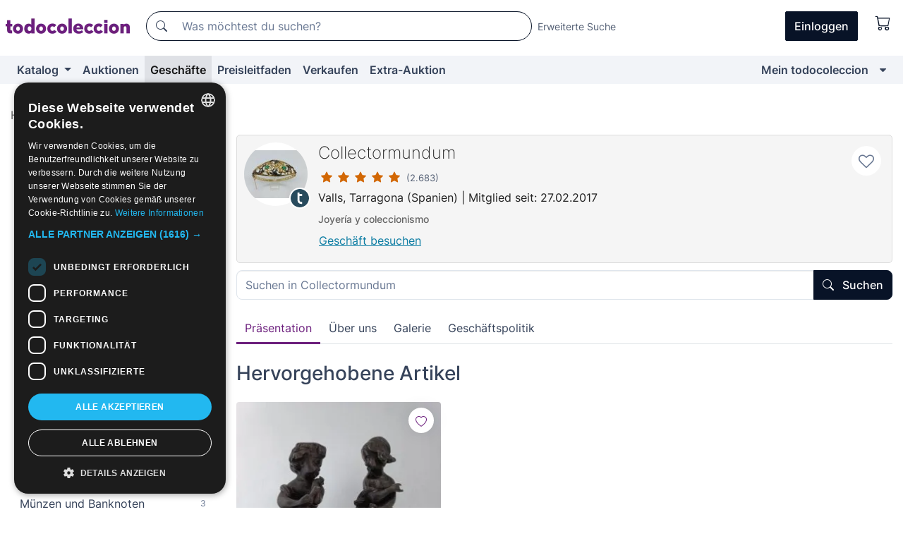

--- FILE ---
content_type: text/html;charset=UTF-8
request_url: https://de.todocoleccion.net/geschaft/collectormundum
body_size: 18617
content:

<!DOCTYPE html>
<html lang="de">
<head><script>(function(w,i,g){w[g]=w[g]||[];if(typeof w[g].push=='function')w[g].push(i)})
(window,'GTM-N5BMJZR','google_tags_first_party');</script><script>(function(w,d,s,l){w[l]=w[l]||[];(function(){w[l].push(arguments);})('set', 'developer_id.dYzg1YT', true);
		w[l].push({'gtm.start':new Date().getTime(),event:'gtm.js'});var f=d.getElementsByTagName(s)[0],
		j=d.createElement(s);j.async=true;j.src='/1x4n/';
		f.parentNode.insertBefore(j,f);
		})(window,document,'script','dataLayer');</script>
<script>
if (typeof MutationObserver === 'undefined') {
var scriptTag = document.createElement('script');
scriptTag.src = "/assets/javascripts/vendor/mutationobserver.min.js";
// document.head.appendChild(scriptTag);
document.getElementsByTagName('head')[0].appendChild(scriptTag);
}
</script>
<meta http-equiv="Content-Type" content="text/html; charset=utf-8" />
<meta http-equiv="X-UA-Compatible" content="IE=edge">
<meta name="viewport" content="width=device-width, initial-scale=1">
<link rel="dns-prefetch" href="//pictures2.todocoleccion.net" />
<link rel="preconnect" href="https://assets2.todocoleccion.online" />
<link rel="preconnect" href="https://cloud10.todocoleccion.online" />
<link rel="shortcut icon" href="https://assets2.todocoleccion.online/assets/images/favicons/favicon.ico" type="image/x-icon" />
<script>
var MANGOPAY_CLIENT_ID = "todocoleccion";
var MANGOPAY_ENVIRONMENT = "PRODUCTION";
</script>
<meta name="description" content="Geschäft collectormundum in todocoleccion. Kauf, Verkauf und Auktionen von Antiquitäten, Kunst, Büchern und Sammlerstücken." />
<meta name="robots" content="index,follow" />
<meta name="apple-itunes-app" content="app-id=892347440">
<meta name="google-play-app" content="app-id=com.package.android">
<title>Collectormundum | Geschäft in todocoleccion</title>
<link rel="stylesheet" type="text/css" href="https://assets2.todocoleccion.online/assets/stylesheets/font-inter.css?202601201044">
<link rel="stylesheet" type="text/css" href="https://assets2.todocoleccion.online/assets/stylesheets/tcbootstrap.css?202601201044" />
<link rel="stylesheet" type="text/css" href="https://assets2.todocoleccion.online/assets/stylesheets/application.css?202601201044" />
<link rel="stylesheet" type="text/css" href="https://assets2.todocoleccion.online/assets/stylesheets/zoconet-design-system.css?202601201044" />
<link rel="stylesheet" type="text/css" href="https://assets2.todocoleccion.online/assets/icons/font/bootstrap-icons.css?202601201044" />
<link rel="stylesheet" type="text/css" href="https://assets2.todocoleccion.online/assets/stylesheets/swiper.css?202601201044" />
<link rel="stylesheet" type="text/css" href="https://assets2.todocoleccion.online/assets/stylesheets/tiendas.css?202601201044" />
<link rel="stylesheet" type="text/css" href="https://assets2.todocoleccion.online/assets/stylesheets/home_tienda.css?202601201044" />
<link rel="canonical" href="https://de.todocoleccion.net/geschaft/collectormundum" />
<script type="text/javascript" src="https://assets2.todocoleccion.online/assets/javascripts/vendor/modernizr.js?202601221257">
</script>
<script type="text/javascript" src="https://cdn.jsdelivr.net/npm/@mangopay/vault-sdk@1.2.1/dist/umd/client.min.js"></script>
<link rel="apple-touch-icon" href="https://assets2.todocoleccion.online/assets/images/apple_touch_icons/apple-touch-icon-iphone-60x60.png">
<link rel="apple-touch-icon" sizes="60x60" href="https://assets2.todocoleccion.online/assets/images/apple_touch_icons/apple-touch-icon-ipad-76x76.png">
<link rel="apple-touch-icon" sizes="114x114" href="https://assets2.todocoleccion.online/assets/images/apple_touch_icons/apple-touch-icon-iphone-retina-120x120.png">
<link rel="apple-touch-icon" sizes="144x144" href="https://assets2.todocoleccion.online/assets/images/apple_touch_icons/apple-touch-icon-ipad-retina-152x152.png">
<meta name="apple-itunes-app" content="app-id=892347440">
<script>
var ASSETS_HOST = "https://assets2.todocoleccion.online";
var FINGERPRINT_IMAGES ="202512231041";
var FINGERPRINT_CSS ="202601201044";
</script>
<script>
dataLayer = [];
// Configuración cookieScript: Nos aseguramos que, al arrancar, por defecto estén denegadas las cookies,
// porque se nos queja Google de que ejecutamos cosas de recoplilación de datos antes de que el usuario pueda aceptar o denegar las cookies.
dataLayer.push(
'consent',
'default',
{
'ad_personalization': 'denied',
'ad_storage': 'denied',
'ad_user_data': 'denied',
'analytics_storage': 'denied',
'wait_for_update': 500
}
);
dataLayer.push({"loggedIn":false});
dataLayer.push({"esMovil":false});
dataLayer.push({"content_type":"tienda"});
</script>
<script>(function(w,d,s,l,i){w[l]=w[l]||[];w[l].push({'gtm.start':
new Date().getTime(),event:'gtm.js'});var f=d.getElementsByTagName(s)[0],
j=d.createElement(s),dl=l!='dataLayer'?'&l='+l:'';j.async=true;j.src=
'https://www.googletagmanager.com/gtm.js?id='+i+dl;f.parentNode.insertBefore(j,f);
})(window,document,'script','dataLayer','GTM-N5BMJZR');</script>
<meta name="google-translate-customization" content="666371e4fcbb35ea-7d61682752185561-g881534783573c20e-15" />
<!-- CBWIRE Styles -->
<style >[wire\:loading][wire\:loading], [wire\:loading\.delay][wire\:loading\.delay], [wire\:loading\.inline-block][wire\:loading\.inline-block], [wire\:loading\.inline][wire\:loading\.inline], [wire\:loading\.block][wire\:loading\.block], [wire\:loading\.flex][wire\:loading\.flex], [wire\:loading\.table][wire\:loading\.table], [wire\:loading\.grid][wire\:loading\.grid], [wire\:loading\.inline-flex][wire\:loading\.inline-flex] {display: none;}[wire\:loading\.delay\.none][wire\:loading\.delay\.none], [wire\:loading\.delay\.shortest][wire\:loading\.delay\.shortest], [wire\:loading\.delay\.shorter][wire\:loading\.delay\.shorter], [wire\:loading\.delay\.short][wire\:loading\.delay\.short], [wire\:loading\.delay\.default][wire\:loading\.delay\.default], [wire\:loading\.delay\.long][wire\:loading\.delay\.long], [wire\:loading\.delay\.longer][wire\:loading\.delay\.longer], [wire\:loading\.delay\.longest][wire\:loading\.delay\.longest] {display: none;}[wire\:offline][wire\:offline] {display: none;}[wire\:dirty]:not(textarea):not(input):not(select) {display: none;}:root {--livewire-progress-bar-color: #2299dd;}[x-cloak] {display: none !important;}</style>
</head>
<body class="at-desktop">
<div id="wrap" class="pagina">
<span id="inicio">
</span>
<div id="header" role="banner" class="hidden-print">
<div id="cabecera" role="banner" class="hidden-print">
<div id="cabecera-top-container">
<div id="cabecera-top">
<div class="container p-0 p-md-3">
<div class="d-flex justify-content-between align-items-center">
<div class="cabecera-col col-side-user-menu">
<button wire:snapshot="&#x7b;&quot;data&quot;&#x3a;&#x7b;&#x7d;,&quot;memo&quot;&#x3a;&#x7b;&quot;id&quot;&#x3a;&quot;93eba8c822c84975e8814605a1ddf792&quot;,&quot;name&quot;&#x3a;&quot;cabecera&#x2f;SideUserMenuButton&quot;,&quot;path&quot;&#x3a;&quot;cabecera&#x2f;SideUserMenuButton&quot;,&quot;method&quot;&#x3a;&quot;GET&quot;,&quot;children&quot;&#x3a;&#x5b;&#x5d;,&quot;scripts&quot;&#x3a;&#x5b;&#x5d;,&quot;assets&quot;&#x3a;&#x5b;&#x5d;,&quot;isolate&quot;&#x3a;false,&quot;lazyLoaded&quot;&#x3a;false,&quot;lazyIsolated&quot;&#x3a;true,&quot;errors&quot;&#x3a;&#x5b;&#x5d;,&quot;locale&quot;&#x3a;&quot;en&quot;&#x7d;,&quot;checksum&quot;&#x3a;&quot;911ADDA62070935CDF2F0943A18A4B18E0CA1D505BBCF448E3826533685AEA33&quot;&#x7d;" wire:effects="[]" wire:id="93eba8c822c84975e8814605a1ddf792"
aria-controls="SideUserMenu"
aria-expanded="false"
data-toggle="modal"
data-target="#SideUserMenu"
title="Benutzermenü anzeigen/verbergen"
type="button"
class="pl-5 btn-without-min-width btn btn-outline-primary"
style="border-width: 0px"
wire:click="$dispatch( 'update-side-user-menu-modal-body' )"
>
<span class="bi bi-list icon-header-menu fs-24"></span>
</button>
</div>
<div class="align-self-center d-none d-md-block logo-header">
<div id="cabecera-logo" class="mr-5 w-100">
<a
href="/"
title="todocoleccion - Kauf und Verkauf sowie Auktionen von Antiquitäten, Kunst und Sammlerstücken"
class="d-inline-block py-3 d-flex align-items-center"
>
<span class="sprite1 sprite1-logotipo_tc"></span>
<span class="sr-only">todocoleccion: Kauf und Verkauf von Antiquitäten und Sammlerstücken</span>
</a>
</div>
</div>
<div class="align-self-center order-3 ml-auto">
<div class="opciones_cab">
<ul id="cabecera-menu" class="d-flex flex-nowrap align-items-center list-inline user-isnt-loggedin">
<li id="btn-login" class="cabecera-menu-userlink list-inline-item d-none d-md-block mr-6">
<a
href="/acceder/?cod=ent&amp;encoded_back_url=true&amp;back_url=%2Ftiendas%2Fshow%3Fid%3Dcollectormundum"
id="cabecera-menu-login-link"
title="Zugang auf Mein todocoleccion"
class="btn btn-primary no-underline text-color menu-link d-inline-block act-as-link"
rel="nofollow"
>
<span>
Einloggen
</span>
</a>
</li>
<li wire:snapshot="&#x7b;&quot;data&quot;&#x3a;&#x7b;&#x7d;,&quot;memo&quot;&#x3a;&#x7b;&quot;id&quot;&#x3a;&quot;184a345c5a91fe4f355f21c1fa537eb5&quot;,&quot;name&quot;&#x3a;&quot;cabecera&#x2f;SideCartMenuButton&quot;,&quot;path&quot;&#x3a;&quot;cabecera&#x2f;SideCartMenuButton&quot;,&quot;method&quot;&#x3a;&quot;GET&quot;,&quot;children&quot;&#x3a;&#x7b;&quot;184a345c5a91fe4f355f21c1fa537eb5-0&quot;&#x3a;&#x5b;&quot;span&quot;,&quot;3e25f0afcb943c6bf47bb012f0dc2083&quot;&#x5d;&#x7d;,&quot;scripts&quot;&#x3a;&#x5b;&#x5d;,&quot;assets&quot;&#x3a;&#x5b;&#x5d;,&quot;isolate&quot;&#x3a;false,&quot;lazyLoaded&quot;&#x3a;false,&quot;lazyIsolated&quot;&#x3a;true,&quot;errors&quot;&#x3a;&#x5b;&#x5d;,&quot;locale&quot;&#x3a;&quot;en&quot;&#x7d;,&quot;checksum&quot;&#x3a;&quot;D093397C6C8B811627BA997A370A19FA9297AB8152CDAF1326AE9D60960C3D7D&quot;&#x7d;" wire:effects="[]" wire:id="184a345c5a91fe4f355f21c1fa537eb5" class="list-inline-item pl-4 pr-5 p-md-0 mr-md-3">
<button
title="Warenkorb"
type="button"
class="d-inline-block btn btn-ghost btn-outline-primary"
wire:click="$dispatch( 'update-side-cart-menu-modal-body' )"
>
<span wire:snapshot="&#x7b;&quot;data&quot;&#x3a;&#x7b;&quot;count&quot;&#x3a;0&#x7d;,&quot;memo&quot;&#x3a;&#x7b;&quot;id&quot;&#x3a;&quot;3e25f0afcb943c6bf47bb012f0dc2083&quot;,&quot;name&quot;&#x3a;&quot;shared&#x2f;BasketCount&quot;,&quot;path&quot;&#x3a;&quot;shared&#x2f;BasketCount&quot;,&quot;method&quot;&#x3a;&quot;GET&quot;,&quot;children&quot;&#x3a;&#x5b;&#x5d;,&quot;scripts&quot;&#x3a;&#x5b;&#x5d;,&quot;assets&quot;&#x3a;&#x5b;&#x5d;,&quot;isolate&quot;&#x3a;true,&quot;lazyLoaded&quot;&#x3a;false,&quot;lazyIsolated&quot;&#x3a;true,&quot;errors&quot;&#x3a;&#x5b;&#x5d;,&quot;locale&quot;&#x3a;&quot;en&quot;&#x7d;,&quot;checksum&quot;&#x3a;&quot;43039757A23968E99D451678AEE82E29F97423DD4A7AF981EA38738BC135A617&quot;&#x7d;" wire:effects="&#x7b;&quot;listeners&quot;&#x3a;&#x5b;&quot;basket-count-updated&quot;&#x5d;&#x7d;" wire:id="3e25f0afcb943c6bf47bb012f0dc2083">
</span>
<i class="bi icon-cabecera-menu bi-cart"></i>
</button>
</li>
</ul>
</div>
</div>
<div id="buscador-header" class="flex-grow-1 order-sm-0 order-2 py-5 p-md-3">
<div class="w-100 buscador_cab" role="search">
<form action="/buscador" method="get" name="Buscador">
<input type="hidden" name="from" value="top">
<label for="buscador-general" class="sr-only">
Buscar:
</label>
<div class="input-group buscador-general input-group-search-primary d-flex flex-row justify-content-between align-items-start flex-nowrap w-100">
<div class="input-group-prepend">
<button
class="btn"
data-testid="search-button"
type="submit"
title="Suchen"
>
<span class="bi bi-search"></span>
</button>
</div>
<input
type="search"
name="bu"
id="buscador-general"
value=""
class="form-control campo_buscar"
placeholder="Was möchtest du suchen?"
title="Was möchtest du suchen?"
/>
</div>
</form>
</div>
</div>
<div id="buscador-header-avanzado" class="flex-grow-1 d-none d-xl-block">
<a href="/buscador/turbo" id="buscador-avanzado-link" class="ml-0" rel="nofollow">
Erweiterte Suche
</a>
</div>
</div>
</div>
</div>
</div>
<div
id="cabecera-barra"
role="navigation"
class="navbar navbar-light navbar-expand bg-gray navbar-zoconet-main "
>
<div class="container">
<ul class="nav navbar-nav w-100 justify-content-between justify-content-md-start">
<li
class="nav-item first-item dropdown"
>
<a wire:snapshot="&#x7b;&quot;data&quot;&#x3a;&#x7b;&quot;catalogo_path&quot;&#x3a;&quot;&#x2f;s&#x2f;katalog&quot;&#x7d;,&quot;memo&quot;&#x3a;&#x7b;&quot;id&quot;&#x3a;&quot;98403769a3c79a8b77f3767ff7f31bfd&quot;,&quot;name&quot;&#x3a;&quot;shared.cabecera.MenuCatalogoButton&quot;,&quot;path&quot;&#x3a;&quot;shared.cabecera.MenuCatalogoButton&quot;,&quot;method&quot;&#x3a;&quot;GET&quot;,&quot;children&quot;&#x3a;&#x5b;&#x5d;,&quot;scripts&quot;&#x3a;&#x5b;&#x5d;,&quot;assets&quot;&#x3a;&#x5b;&#x5d;,&quot;isolate&quot;&#x3a;false,&quot;lazyLoaded&quot;&#x3a;false,&quot;lazyIsolated&quot;&#x3a;true,&quot;errors&quot;&#x3a;&#x5b;&#x5d;,&quot;locale&quot;&#x3a;&quot;en&quot;&#x7d;,&quot;checksum&quot;&#x3a;&quot;7EA1F5D65FD865D8CA0D45626ED152B92CBCCE42AC04728708C38151962CB4B1&quot;&#x7d;" wire:effects="[]" wire:id="98403769a3c79a8b77f3767ff7f31bfd"
href="/s/katalog"
title="Katalog"
class="link-to-catalogo dropdown-toggle pull-left nav-link"
data-toggle="dropdown"
role="button"
aria-haspopup="true"
aria-expanded="false"
wire:click="$dispatch( 'update-menu-catalogo-dropdown-menu' )"
>
Katalog
</a>
<div class="dropdown-menu dropdown-menu-catalogo z-index-max pt-6 pb-4">
<div wire:snapshot="&#x7b;&quot;data&quot;&#x3a;&#x7b;&quot;yet_loaded&quot;&#x3a;false,&quot;secciones&quot;&#x3a;&#x5b;&#x5d;&#x7d;,&quot;memo&quot;&#x3a;&#x7b;&quot;id&quot;&#x3a;&quot;aa9b5f794cad2df2a3ce3953df7c849c&quot;,&quot;name&quot;&#x3a;&quot;shared.cabecera.MenuCatalogoDropdownMenu&quot;,&quot;path&quot;&#x3a;&quot;shared.cabecera.MenuCatalogoDropdownMenu&quot;,&quot;method&quot;&#x3a;&quot;GET&quot;,&quot;children&quot;&#x3a;&#x5b;&#x5d;,&quot;scripts&quot;&#x3a;&#x5b;&#x5d;,&quot;assets&quot;&#x3a;&#x5b;&#x5d;,&quot;isolate&quot;&#x3a;false,&quot;lazyLoaded&quot;&#x3a;false,&quot;lazyIsolated&quot;&#x3a;true,&quot;errors&quot;&#x3a;&#x5b;&#x5d;,&quot;locale&quot;&#x3a;&quot;en&quot;&#x7d;,&quot;checksum&quot;&#x3a;&quot;9F4CDC639A9B4C66EC13719E75A8F43295682BE9F8E196D52B81DBA323FD6E2C&quot;&#x7d;" wire:effects="&#x7b;&quot;listeners&quot;&#x3a;&#x5b;&quot;update-menu-catalogo-dropdown-menu&quot;&#x5d;&#x7d;" wire:id="aa9b5f794cad2df2a3ce3953df7c849c">
<div wire:loading>
<div class="p-4">
<i class="icon text-muted icon-spinner icon-spin"></i>
</div>
</div>
<div class="list-group">
<div class="grid-list-group-catalog">
</div>
<div>
<a
href="/s/katalog"
class="btn btn-outline-primary btn-ghost font-weight-bold p-4"
title="Alle Abteilungen"
>
Alle Abteilungen
<i class="bi bi-arrow-right"></i>
</a>
</div>
</div>
</div>
</div>
</li>
<li
class="nav-item d-none d-md-block"
>
<a
href="/auktionen"
title="Online Auktionen"
class="nav-link"
>
Auktionen
</a>
</li>
<li
class="active nav-item d-none d-md-block"
>
<a
href="/tiendas"
title="Geschäfte"
class="nav-link"
>
Geschäfte
</a>
</li>
<li
class="nav-item d-none d-md-block"
>
<a
href="/preisleitfaden"
title="Preisleitfaden"
class="nav-link"
>
Preisleitfaden
</a>
</li>
<li
class="nav-item second-item"
>
<a
href="/hilfe/verkaufen"
title="Verkaufen bei todocoleccion"
class="nav-link"
>
Verkaufen
</a>
</li>
<li
class="nav-item d-none d-md-block"
>
<a
href="/s/katalog?M=e&O=sp"
title="Extra-Auktion"
class="nav-link"
>
Extra-Auktion
</a>
</li>
<li
class="nav-item last-item ml-sm-auto"
>
<a
href="/mitc"
title="Mein todocoleccion."
class="nav-link"
>
Mein todocoleccion
</a>
</li>
<li class="nav-item visible-md visible-lg mitc_mostrar">
<a
href="/mitc?mostrarbmtc"
title="Leiste anzeigen - Mein todocoleccion."
class="nav-link"
>
<span class="hidden">
Leiste anzeigen - Mein todocoleccion
</span><i class="icon icon-caret-down"></i>
</a>
</li>
</ul>
</div>
</div>
</div>
</div>
<div id="page-content">
<div id="page-content-fullwidth">
</div>
<div class="container">
<div id="react-breadcrumbs">
<div
class="d-none d-md-block justify-content-md-between mt-7"
style="height: 40px"
>
<div class="swiper">
<div class="swiper-container" data-initialSlide="2">
<ul
class="
breadcrumb
flex-nowrap
swiper-wrapper
m-0
"
>
<li
class="breadcrumb-item swiper-slide"
style="width: auto"
>
<a href="/" title="Homepage" class="breadcrumb-link">
<span>
Home
</span>
</a>
</li>
<li
class="breadcrumb-item swiper-slide"
style="width: auto"
>
<a href="/tiendas" title="Gesch&auml;fte" class="breadcrumb-link">
<span>Geschäfte</span>
</a>
</li>
<li
class="active breadcrumb-item swiper-slide"
style="width: auto"
>
<a href="/geschaft/collectormundum" title="Collectormundum" class="breadcrumb-link">
<span>Collectormundum</span>
</a>
</li>
</ul>
</div>
</div>
</div>
</div>
<script type="application/ld+json">
{"itemListElement":[{"item":{"@id":"/","name":"Home"},"position":1,"@type":"ListItem"},{"item":{"@id":"/tiendas","name":"Geschäfte"},"position":2,"@type":"ListItem"},{"item":{"@id":"/geschaft/collectormundum","name":"Collectormundum"},"position":3,"@type":"ListItem"}],"@context":"https://schema.org","@type":"BreadcrumbList"}
</script>
<div class="row">
<div class="col-lg-9 order-lg-2">
<div class="cabecera-usuario padding relative without-margin-from-page-content">
<div class="media">
<div class="less-padding-right">
<a
class="usuario-icono-redondo"
style="background-image: url('https://cloud10.todocoleccion.online/tc/logos/logo_2148040731_tcimg_E003B824.jpg?size=124x124')"
href="/usuario/collectormundum"
title="collectormundum"
>
<span class="icono-redondo-t"></span>
</a>
</div>
<div class="media-body flex-nowrap overflow-hidden">
<div class="padding-left text-to-left">
<h1 class="media-heading usuario-titulo-cabecera h3">
<a href="/usuario/collectormundum" class="like-text">Collectormundum</a>
</h1>
<div class="less-padding-bottom">
<a href="/usuario/valoraciones/collectormundum/vendedor"
class="no-underline"
title="Bewertungen und Kommentare des Geschäfts collectormundum"
>
<span title="5 von 5">
<i class="bi text-sell-600 mx-2 bi-star-fill"></i><i class="bi text-sell-600 mx-2 bi-star-fill"></i><i class="bi text-sell-600 mx-2 bi-star-fill"></i><i class="bi text-sell-600 mx-2 bi-star-fill"></i><i class="bi text-sell-600 mx-2 bi-star-fill"></i>
</span>
<span class="text-gray-600" title="2683 erhaltene Bewertungen">
<small>(2.683)</small>
</span>
</a>
</div>
<div class="text-color usuario-texto-cabecera margin-bottom">
<span class="hidden-xs">
Valls,
</span>
Tarragona
(Spanien)
| Mitglied seit: 27.02.2017
</div>
<p class="dark-gray-color tienda-subtitulo h2">
Joyería y coleccionismo
</p>
<div>
<a href="/geschaft/collectormundum" class="btn btn-link underline without-padding-left">
Geschäft besuchen
</a>
</div>
</div>
</div>
<a
href="/mitc/vendedores-favoritos/2148040731/guardar"
data-href="/mitc/vendedores-favoritos/2148040731/guardar"
data-next-href="/mitc/vendedores-favoritos/2148040731/borrar"
class="link-circle js-vendedores-favoritos-guardar"
rel="nofollow"
title="Setze collectormundum auf deine Liste von Lieblingsverkäufern"
data-next-title="Aus Favoriten entfernen"
data-require-login="true"
data-nuevo-usuario-accion-tipo="13"
data-nuevo-usuario-accion-valor="2148040731"
>
<i class="icon empty-heart js-icon-vendedor-favorito icon-heart-o"></i>
</a>
</div>
</div>
<div class="tienda-cabecera-buscador more-margin-bottom">
<form action="/buscador" method="get" name="Buscador" class="form">
<input type="hidden" name="from" value="home_tienda" />
<div class="form-group without-margin">
<label for="buscador-tienda" class="col-form-label sr-only">
<strong>Suchen in Collectormundum:</strong>
</label>
<div class="input-group input-group-search-secondary has-validation">
<div class="input-group-prepend d-sm-none">
<button type="submit" class="btn">
<span class="bi bi-search"></span>
</button>
</div>
<input
type="search"
class="form-control"
id="buscador-tienda"
name="bu"
placeholder="Suchen in Collectormundum"
title="Suchen in Collectormundum"
value=""
/>
<div class="input-group-append d-none d-sm-block">
<button type="submit" class="btn btn-primary">
<span class="bi bi-search btn-icon-left"></span>
Suchen
</button>
</div>
</div>
</div>
<input type="hidden" name="identificadorvendedor" value="collectormundum">
</form>
</div>
<ul class="nav nav-tabs" role="tablist">
<li class="nav-item" role="presentation">
<a class="nav-link active" href="#cabecera-tienda-presentacion" aria-controls="cabecera-tienda-presentacion" role="tab" data-toggle="tab">Präsentation</a>
</li>
<li class="nav-item" role="presentation">
<a class="nav-link" href="#cabecera-tienda-quienessomos" aria-controls="cabecera-tienda-quienessomos" role="tab" data-toggle="tab">Über uns</a>
</li>
<li class="nav-item" role="presentation">
<a class="nav-link" href="#cabecera-tienda-galeriadefotos" aria-controls="cabecera-tienda-galeriadefotos" role="tab" data-toggle="tab">Galerie</a>
</li>
<li class="nav-item" role="presentation">
<a class="nav-link" href="#cabecera-tienda-politicadelatienda" aria-controls="cabecera-tienda-politicadelatienda" role="tab" data-toggle="tab">Geschäftspolitik</a>
</li>
</ul>
<div class="tabbable px-5 mb-3">
<div class="tab-content">
<div id="cabecera-tienda-presentacion" class="tab-pane active more-margin-top" role="tabpanel">
<div class="caja_promocion_tienda_home">
</div>
</div>
<div id="cabecera-tienda-quienessomos" class="tab-pane more-margin-top" role="tabpanel">
<p></p>
<p></p>
<p class="h2">Du kannst uns kontaktieren unter der E-Mail-Adresse:</p>
<p><a href="mailto:collectormundum@gmail.com" class="rosa">collectormundum@gmail.com</a></p>
</div>
<div id="cabecera-tienda-galeriadefotos" class="tab-pane margin-top" role="tabpanel">
<div class="margin-bottom">
<p>
Ohne Fotos in der Galerie.
</p>
</div>
</div>
<div id="cabecera-tienda-politicadelatienda" class="tab-pane more-margin-top" role="tabpanel">
<h2>Meine Verkaufs- und Versandbedingungen</h2>
<p>
<strong>Lieferung aus:</strong>
Spanien
(Tarragona)
</p>
<p>
<strong>Internationale Lieferungen:</strong>
<br>
<ul>
<li><span class="font-weight-bold">Europa:</span> Ja</li>
<li><span class="font-weight-bold">Übrige Länder:</span> Ja</li>
</ul>
</p>
<p>
<strong>Einzelheiten der Lieferung:</strong> Una vez se vea reflejado el ingreso o la transferencia en la cuenta, en un plazo de 24 a 48 h se le enviará el pedido .. Tiempo estimado de entrega: 24 a 48h
</p>
<p>
<strong>Zugelassene Zahlungsmethoden von dem Verkäufer:</strong><br />
<ul>
<li>Überweisung</li>
<li>Andere</li>
</ul>
</p>
<br />
</div>
</div>
</div>
<div class="galeria_home_tienda">
<h2 class="font-weight-bold more-margin-bottom">Hervorgehobene Artikel</h2>
<div class="card-lotes-in-gallery">
<div class="card-lote card-lote-as-gallery" data-testid="403358274">
<div class="position-relative">
<div class="mb-3 mb-sm-4 position-relative">
<div class="at-corner-top-right over-stretched-link">
<div class="follow-lote-button lotes-enlaces-rapidos mr-0 mr-md-1">
<button
class="d-flex justify-content-center align-items-center text-brand bg-white border-0 rounded-circle lotes_enlaces_rapidos-button btn-circle clickeable isnt-active js-followup ga-track-click-in-poner-en-seguimiento"
id="corazon-403358274"
onClick=""
data-ajax="/api/seguimientos/create?id=403358274"
data-require-login="true"
data-id_lote="403358274" data-nuevo-usuario-accion-tipo="0"
data-nuevo-usuario-accion-valor="403358274" rel="nofollow" title="Folgen"
type="button"
>
<i class="bi lotes_enlaces_rapidos-icon js-icon-seguimiento inline-block bi-heart"></i>
</button>
</div>
</div>
<picture>
<source media="(max-width: 375px)" srcset="https://cloud10.todocoleccion.online/arte-escultura/tc/2023/04/01/12/403358274_tcimg_E404D9A4.webp?size=165x165&crop=true" type="image/webp">
<source media="(max-width: 375px)" srcset="https://cloud10.todocoleccion.online/arte-escultura/tc/2023/04/01/12/403358274_tcimg_E404D9A4.jpg?size=165x165&crop=true">
<source media="(min-width: 376px)" srcset="https://cloud10.todocoleccion.online/arte-escultura/tc/2023/04/01/12/403358274_tcimg_E404D9A4.webp?size=292x292&crop=true" type="image/webp">
<source media="(min-width: 376px)" srcset="https://cloud10.todocoleccion.online/arte-escultura/tc/2023/04/01/12/403358274_tcimg_E404D9A4.jpg?size=292x292&crop=true">
<img src="https://cloud10.todocoleccion.online/arte-escultura/tc/2023/04/01/12/403358274_tcimg_E404D9A4.jpg?size=292x292&crop=true" title="Magnificas&#x20;esculturas&#x20;antiguas&#x20;en&#x20;bronce&#x20;de&#x20;ni&ntilde;os&#x20;conversando&#x20;sobre&#x20;columnas&#x20;romanas." alt="Kunst&#x3a;&#x20;Magnificas&#x20;esculturas&#x20;antiguas&#x20;en&#x20;bronce&#x20;de&#x20;ni&ntilde;os&#x20;conversando&#x20;sobre&#x20;columnas&#x20;romanas." width="292" height="292" class="img-fluid card-lote-main-image rounded-sm" />
</picture>
<span class="badge card-badge-lote badge-sell"><i class="bi bi-clock-history"></i> <span wire:snapshot="&#x7b;&quot;data&quot;&#x3a;&#x7b;&quot;auction_datetime_end&quot;&#x3a;&quot;February,&#x20;01&#x20;2026&#x20;19&#x3a;33&#x3a;00&#x20;&#x2b;0100&quot;&#x7d;,&quot;memo&quot;&#x3a;&#x7b;&quot;id&quot;&#x3a;&quot;ecdd3c334b24e1ea691751d28c1bfd34&quot;,&quot;name&quot;&#x3a;&quot;shared&#x2f;AuctionTimeRemaining&quot;,&quot;path&quot;&#x3a;&quot;shared&#x2f;AuctionTimeRemaining&quot;,&quot;method&quot;&#x3a;&quot;GET&quot;,&quot;children&quot;&#x3a;&#x5b;&#x5d;,&quot;scripts&quot;&#x3a;&#x5b;&#x5d;,&quot;assets&quot;&#x3a;&#x5b;&#x5d;,&quot;isolate&quot;&#x3a;false,&quot;lazyLoaded&quot;&#x3a;false,&quot;lazyIsolated&quot;&#x3a;true,&quot;errors&quot;&#x3a;&#x5b;&#x5d;,&quot;locale&quot;&#x3a;&quot;en&quot;&#x7d;,&quot;checksum&quot;&#x3a;&quot;2BFFE68E7A63721479D2E3575DA1A7A45285BFCFFC7111579697B440227AE07C&quot;&#x7d;" wire:effects="[]" wire:id="ecdd3c334b24e1ea691751d28c1bfd34" wire:poll.3600s.visible>
10d&nbsp;1h
</span></span>
</div>
<div>
<h3 class="mb-2">
<a
id="translated-lot-title-403358274"
href="/kunst-skulpturen/magnificas-esculturas-antiguas-bronce-ninos-conversando-sobre-columnas-romanas~x403358274"
class="line-clamp fs-16 no-underline text-gray-800 font-weight-normal stretched-link ga-track-click-item js-over_image js-translated-lot-titles hidden"
title="übersetzter Titel"
data-id-lote="403358274" data-image-url="https://cloud10.todocoleccion.online/arte-escultura/tc/2023/04/01/12/403358274_tcimg_E404D9A4.webp"
>
übersetzter Titel
</a>
<a
id="lot-title-403358274"
href="/kunst-skulpturen/magnificas-esculturas-antiguas-bronce-ninos-conversando-sobre-columnas-romanas~x403358274"
class="line-clamp fs-16 no-underline text-gray-800 font-weight-normal stretched-link ga-track-click-item js-over_image js-lot-titles"
title="Magnificas&#x20;esculturas&#x20;antiguas&#x20;en&#x20;bronce&#x20;de&#x20;ni&ntilde;os&#x20;conversando&#x20;sobre&#x20;columnas&#x20;romanas."
data-id-lote="403358274" data-image-url="https://cloud10.todocoleccion.online/arte-escultura/tc/2023/04/01/12/403358274_tcimg_E404D9A4.webp"
>
Magnificas esculturas antiguas en bronce de ni&ntilde;os conversando sobre columnas romanas.
</a>
</h3>
</div>
<div id="foto403358274" class="full-size d-none d-lg-block d-xl-block"></div>
</div>
<div>
<div class="mb-3">
<span class="fs-14 text-gray-500 line-clamp-1">Antike Bronzeskulpturen</span>
</div>
<div class="d-flex align-items-center flex-wrap">
<span class="card-price fs-18 fs-lg-20 font-weight-bold text-gray-900 mr-2">
1.200,00 €
</span>
</div>
<div class="text-gray-600 fs-14 font-weight-normal">
0 Gebote
</div>
</div>
</div>
</div>
<h2 class="font-weight-bold more-margin-bottom">Artikelliste</h2>
<div class="card-lotes-in-gallery">
<div class="card-lote card-lote-as-gallery" data-testid="409873459">
<div class="position-relative">
<div class="mb-3 mb-sm-4 position-relative">
<div class="at-corner-top-right over-stretched-link">
<div class="follow-lote-button lotes-enlaces-rapidos mr-0 mr-md-1">
<button
class="d-flex justify-content-center align-items-center text-brand bg-white border-0 rounded-circle lotes_enlaces_rapidos-button btn-circle clickeable isnt-active js-followup ga-track-click-in-poner-en-seguimiento"
id="corazon-409873459"
onClick=""
data-ajax="/api/seguimientos/create?id=409873459"
data-require-login="true"
data-id_lote="409873459" data-nuevo-usuario-accion-tipo="0"
data-nuevo-usuario-accion-valor="409873459" rel="nofollow" title="Folgen"
type="button"
>
<i class="bi lotes_enlaces_rapidos-icon js-icon-seguimiento inline-block bi-heart"></i>
</button>
</div>
</div>
<picture>
<source media="(max-width: 375px)" srcset="https://cloud10.todocoleccion.online/joyeria/tc/2023/05/10/11/409873459_tcimg_E03E3044.webp?size=165x165&crop=true" type="image/webp">
<source media="(max-width: 375px)" srcset="https://cloud10.todocoleccion.online/joyeria/tc/2023/05/10/11/409873459_tcimg_E03E3044.jpg?size=165x165&crop=true">
<source media="(min-width: 376px)" srcset="https://cloud10.todocoleccion.online/joyeria/tc/2023/05/10/11/409873459_tcimg_E03E3044.webp?size=292x292&crop=true" type="image/webp">
<source media="(min-width: 376px)" srcset="https://cloud10.todocoleccion.online/joyeria/tc/2023/05/10/11/409873459_tcimg_E03E3044.jpg?size=292x292&crop=true">
<img src="https://cloud10.todocoleccion.online/joyeria/tc/2023/05/10/11/409873459_tcimg_E03E3044.jpg?size=292x292&crop=true" title="Maravillosa&#x20;gargantilla&#x20;antigua&#x20;en&#x20;plata&#x20;de&#x20;ley&#x20;contrastada&#x20;con&#x20;piedras&#x20;semi&#x20;preciosas." alt="Schmuck&#x3a;&#x20;Maravillosa&#x20;gargantilla&#x20;antigua&#x20;en&#x20;plata&#x20;de&#x20;ley&#x20;contrastada&#x20;con&#x20;piedras&#x20;semi&#x20;preciosas." width="292" height="292" class="img-fluid card-lote-main-image rounded-sm" />
</picture>
<span class="badge card-badge-lote badge-sell"><i class="bi bi-clock-history"></i> <span wire:snapshot="&#x7b;&quot;data&quot;&#x3a;&#x7b;&quot;auction_datetime_end&quot;&#x3a;&quot;February,&#x20;01&#x20;2026&#x20;19&#x3a;33&#x3a;00&#x20;&#x2b;0100&quot;&#x7d;,&quot;memo&quot;&#x3a;&#x7b;&quot;id&quot;&#x3a;&quot;3b4f6d2ee17f0cb0ab1275853853446f&quot;,&quot;name&quot;&#x3a;&quot;shared&#x2f;AuctionTimeRemaining&quot;,&quot;path&quot;&#x3a;&quot;shared&#x2f;AuctionTimeRemaining&quot;,&quot;method&quot;&#x3a;&quot;GET&quot;,&quot;children&quot;&#x3a;&#x5b;&#x5d;,&quot;scripts&quot;&#x3a;&#x5b;&#x5d;,&quot;assets&quot;&#x3a;&#x5b;&#x5d;,&quot;isolate&quot;&#x3a;false,&quot;lazyLoaded&quot;&#x3a;false,&quot;lazyIsolated&quot;&#x3a;true,&quot;errors&quot;&#x3a;&#x5b;&#x5d;,&quot;locale&quot;&#x3a;&quot;en&quot;&#x7d;,&quot;checksum&quot;&#x3a;&quot;7BD40004B609197CDE1044A25FCAD63F585894B002939EF53D1D51783A4C4335&quot;&#x7d;" wire:effects="[]" wire:id="3b4f6d2ee17f0cb0ab1275853853446f" wire:poll.3600s.visible>
10d&nbsp;1h
</span></span>
</div>
<div>
<h3 class="mb-2">
<a
id="translated-lot-title-409873459"
href="/schmuck/maravillosa-gargantilla-antigua-plata-ley-contrastada-piedras-semi-preciosas~x409873459"
class="line-clamp fs-16 no-underline text-gray-800 font-weight-normal stretched-link ga-track-click-item js-over_image js-translated-lot-titles hidden"
title="übersetzter Titel"
data-id-lote="409873459" data-image-url="https://cloud10.todocoleccion.online/joyeria/tc/2023/05/10/11/409873459_tcimg_E03E3044.webp"
>
übersetzter Titel
</a>
<a
id="lot-title-409873459"
href="/schmuck/maravillosa-gargantilla-antigua-plata-ley-contrastada-piedras-semi-preciosas~x409873459"
class="line-clamp fs-16 no-underline text-gray-800 font-weight-normal stretched-link ga-track-click-item js-over_image js-lot-titles"
title="Maravillosa&#x20;gargantilla&#x20;antigua&#x20;en&#x20;plata&#x20;de&#x20;ley&#x20;contrastada&#x20;con&#x20;piedras&#x20;semi&#x20;preciosas."
data-id-lote="409873459" data-image-url="https://cloud10.todocoleccion.online/joyeria/tc/2023/05/10/11/409873459_tcimg_E03E3044.webp"
>
Maravillosa gargantilla antigua en plata de ley contrastada con piedras semi preciosas.
</a>
</h3>
</div>
<div id="foto409873459" class="full-size d-none d-lg-block d-xl-block"></div>
</div>
<div>
<div class="mb-3">
<span class="fs-14 text-gray-500 line-clamp-1">Antike Ringe</span>
</div>
<div class="d-flex align-items-center flex-wrap">
<span class="card-price fs-18 fs-lg-20 font-weight-bold text-gray-900 mr-2">
160,00 €
</span>
</div>
<div class="text-gray-600 fs-14 font-weight-normal">
0 Gebote
</div>
</div>
</div><div class="card-lote card-lote-as-gallery" data-testid="414465724">
<div class="position-relative">
<div class="mb-3 mb-sm-4 position-relative">
<div class="at-corner-top-right over-stretched-link">
<div class="follow-lote-button lotes-enlaces-rapidos mr-0 mr-md-1">
<button
class="d-flex justify-content-center align-items-center text-brand bg-white border-0 rounded-circle lotes_enlaces_rapidos-button btn-circle clickeable isnt-active js-followup ga-track-click-in-poner-en-seguimiento"
id="corazon-414465724"
onClick=""
data-ajax="/api/seguimientos/create?id=414465724"
data-require-login="true"
data-id_lote="414465724" data-nuevo-usuario-accion-tipo="0"
data-nuevo-usuario-accion-valor="414465724" rel="nofollow" title="Folgen"
type="button"
>
<i class="bi lotes_enlaces_rapidos-icon js-icon-seguimiento inline-block bi-heart"></i>
</button>
</div>
</div>
<picture>
<source media="(max-width: 375px)" srcset="https://cloud10.todocoleccion.online/joyeria/tc/2023/06/02/11/414465724_tcimg_16881CC8.webp?size=165x165&crop=true" type="image/webp">
<source media="(max-width: 375px)" srcset="https://cloud10.todocoleccion.online/joyeria/tc/2023/06/02/11/414465724_tcimg_16881CC8.jpg?size=165x165&crop=true">
<source media="(min-width: 376px)" srcset="https://cloud10.todocoleccion.online/joyeria/tc/2023/06/02/11/414465724_tcimg_16881CC8.webp?size=292x292&crop=true" type="image/webp">
<source media="(min-width: 376px)" srcset="https://cloud10.todocoleccion.online/joyeria/tc/2023/06/02/11/414465724_tcimg_16881CC8.jpg?size=292x292&crop=true">
<img src="https://cloud10.todocoleccion.online/joyeria/tc/2023/06/02/11/414465724_tcimg_16881CC8.jpg?size=292x292&crop=true" title="Espectacular&#x20;gargantilla&#x20;r&iacute;gida&#x20;en&#x20;plata&#x20;de&#x20;ley&#x20;maciza&#x20;con&#x20;aplicaciones&#x20;de&#x20;turquesa." alt="Schmuck&#x3a;&#x20;Espectacular&#x20;gargantilla&#x20;r&iacute;gida&#x20;en&#x20;plata&#x20;de&#x20;ley&#x20;maciza&#x20;con&#x20;aplicaciones&#x20;de&#x20;turquesa." width="292" height="292" class="img-fluid card-lote-main-image rounded-sm" />
</picture>
<span class="badge card-badge-lote badge-sell"><i class="bi bi-clock-history"></i> <span wire:snapshot="&#x7b;&quot;data&quot;&#x3a;&#x7b;&quot;auction_datetime_end&quot;&#x3a;&quot;February,&#x20;01&#x20;2026&#x20;19&#x3a;34&#x3a;00&#x20;&#x2b;0100&quot;&#x7d;,&quot;memo&quot;&#x3a;&#x7b;&quot;id&quot;&#x3a;&quot;64c49f2d202e227c144e7e0ba21b3f62&quot;,&quot;name&quot;&#x3a;&quot;shared&#x2f;AuctionTimeRemaining&quot;,&quot;path&quot;&#x3a;&quot;shared&#x2f;AuctionTimeRemaining&quot;,&quot;method&quot;&#x3a;&quot;GET&quot;,&quot;children&quot;&#x3a;&#x5b;&#x5d;,&quot;scripts&quot;&#x3a;&#x5b;&#x5d;,&quot;assets&quot;&#x3a;&#x5b;&#x5d;,&quot;isolate&quot;&#x3a;false,&quot;lazyLoaded&quot;&#x3a;false,&quot;lazyIsolated&quot;&#x3a;true,&quot;errors&quot;&#x3a;&#x5b;&#x5d;,&quot;locale&quot;&#x3a;&quot;en&quot;&#x7d;,&quot;checksum&quot;&#x3a;&quot;E27070AD8F90F8F074BA990339422016F2C89E283614940E5FA5812EC095F69E&quot;&#x7d;" wire:effects="[]" wire:id="64c49f2d202e227c144e7e0ba21b3f62" wire:poll.3600s.visible>
10d&nbsp;1h
</span></span>
</div>
<div>
<h3 class="mb-2">
<a
id="translated-lot-title-414465724"
href="/schmuck/espectacular-gargantilla-rigida-plata-ley-maciza-aplicaciones-turquesa~x414465724"
class="line-clamp fs-16 no-underline text-gray-800 font-weight-normal stretched-link ga-track-click-item js-over_image js-translated-lot-titles hidden"
title="übersetzter Titel"
data-id-lote="414465724" data-image-url="https://cloud10.todocoleccion.online/joyeria/tc/2023/06/02/11/414465724_tcimg_16881CC8.webp"
>
übersetzter Titel
</a>
<a
id="lot-title-414465724"
href="/schmuck/espectacular-gargantilla-rigida-plata-ley-maciza-aplicaciones-turquesa~x414465724"
class="line-clamp fs-16 no-underline text-gray-800 font-weight-normal stretched-link ga-track-click-item js-over_image js-lot-titles"
title="Espectacular&#x20;gargantilla&#x20;r&iacute;gida&#x20;en&#x20;plata&#x20;de&#x20;ley&#x20;maciza&#x20;con&#x20;aplicaciones&#x20;de&#x20;turquesa."
data-id-lote="414465724" data-image-url="https://cloud10.todocoleccion.online/joyeria/tc/2023/06/02/11/414465724_tcimg_16881CC8.webp"
>
Espectacular gargantilla r&iacute;gida en plata de ley maciza con aplicaciones de turquesa.
</a>
</h3>
</div>
<div id="foto414465724" class="full-size d-none d-lg-block d-xl-block"></div>
</div>
<div>
<div class="mb-3">
<span class="fs-14 text-gray-500 line-clamp-1">Antike Halsreifen</span>
</div>
<div class="d-flex align-items-center flex-wrap">
<span class="card-price fs-18 fs-lg-20 font-weight-bold text-gray-900 mr-2">
128,00 €
</span>
</div>
<div class="text-gray-600 fs-14 font-weight-normal">
0 Gebote
</div>
</div>
</div><div class="card-lote card-lote-as-gallery" data-testid="420118954">
<div class="position-relative">
<div class="mb-3 mb-sm-4 position-relative">
<div class="at-corner-top-right over-stretched-link">
<div class="follow-lote-button lotes-enlaces-rapidos mr-0 mr-md-1">
<button
class="d-flex justify-content-center align-items-center text-brand bg-white border-0 rounded-circle lotes_enlaces_rapidos-button btn-circle clickeable isnt-active js-followup ga-track-click-in-poner-en-seguimiento"
id="corazon-420118954"
onClick=""
data-ajax="/api/seguimientos/create?id=420118954"
data-require-login="true"
data-id_lote="420118954" data-nuevo-usuario-accion-tipo="0"
data-nuevo-usuario-accion-valor="420118954" rel="nofollow" title="Folgen"
type="button"
>
<i class="bi lotes_enlaces_rapidos-icon js-icon-seguimiento inline-block bi-heart"></i>
</button>
</div>
</div>
<picture>
<source media="(max-width: 375px)" srcset="https://cloud10.todocoleccion.online/antiguedades/tc/2023/07/02/10/420118954_tcimg_033ED177.webp?size=165x165&crop=true" type="image/webp">
<source media="(max-width: 375px)" srcset="https://cloud10.todocoleccion.online/antiguedades/tc/2023/07/02/10/420118954_tcimg_033ED177.jpg?size=165x165&crop=true">
<source media="(min-width: 376px)" srcset="https://cloud10.todocoleccion.online/antiguedades/tc/2023/07/02/10/420118954_tcimg_033ED177.webp?size=292x292&crop=true" type="image/webp">
<source media="(min-width: 376px)" srcset="https://cloud10.todocoleccion.online/antiguedades/tc/2023/07/02/10/420118954_tcimg_033ED177.jpg?size=292x292&crop=true">
<img src="https://cloud10.todocoleccion.online/antiguedades/tc/2023/07/02/10/420118954_tcimg_033ED177.jpg?size=292x292&crop=true" title="Impresionante&#x20;escultura&#x20;antigua&#x20;tallada&#x20;a&#x20;mano&#x20;en&#x20;dos&#x20;tipos&#x20;de&#x20;m&aacute;rmol&#x20;de&#x20;monje&#x20;leyendo&#x20;en&#x20;un&#x20;trono." alt="Antiquit&auml;ten&#x3a;&#x20;Impresionante&#x20;escultura&#x20;antigua&#x20;tallada&#x20;a&#x20;mano&#x20;en&#x20;dos&#x20;tipos&#x20;de&#x20;m&aacute;rmol&#x20;de&#x20;monje&#x20;leyendo&#x20;en&#x20;un&#x20;trono." width="292" height="292" class="img-fluid card-lote-main-image rounded-sm" />
</picture>
<span class="badge card-badge-lote badge-sell"><i class="bi bi-clock-history"></i> <span wire:snapshot="&#x7b;&quot;data&quot;&#x3a;&#x7b;&quot;auction_datetime_end&quot;&#x3a;&quot;February,&#x20;01&#x20;2026&#x20;19&#x3a;35&#x3a;00&#x20;&#x2b;0100&quot;&#x7d;,&quot;memo&quot;&#x3a;&#x7b;&quot;id&quot;&#x3a;&quot;8e51cd7e1da58b90c015db2cf0e57e68&quot;,&quot;name&quot;&#x3a;&quot;shared&#x2f;AuctionTimeRemaining&quot;,&quot;path&quot;&#x3a;&quot;shared&#x2f;AuctionTimeRemaining&quot;,&quot;method&quot;&#x3a;&quot;GET&quot;,&quot;children&quot;&#x3a;&#x5b;&#x5d;,&quot;scripts&quot;&#x3a;&#x5b;&#x5d;,&quot;assets&quot;&#x3a;&#x5b;&#x5d;,&quot;isolate&quot;&#x3a;false,&quot;lazyLoaded&quot;&#x3a;false,&quot;lazyIsolated&quot;&#x3a;true,&quot;errors&quot;&#x3a;&#x5b;&#x5d;,&quot;locale&quot;&#x3a;&quot;en&quot;&#x7d;,&quot;checksum&quot;&#x3a;&quot;E1005A2F815F4FC78286519F2D7B1F6A360A0391652A359E2BA24C5819FC0BE0&quot;&#x7d;" wire:effects="[]" wire:id="8e51cd7e1da58b90c015db2cf0e57e68" wire:poll.3600s.visible>
10d&nbsp;1h
</span></span>
</div>
<div>
<h3 class="mb-2">
<a
id="translated-lot-title-420118954"
href="/antiquitaten/impresionante-escultura-antigua-tallada-mano-dos-tipos-marmol-monje-leyendo-un-trono~x420118954"
class="line-clamp fs-16 no-underline text-gray-800 font-weight-normal stretched-link ga-track-click-item js-over_image js-translated-lot-titles hidden"
title="übersetzter Titel"
data-id-lote="420118954" data-image-url="https://cloud10.todocoleccion.online/antiguedades/tc/2023/07/02/10/420118954_tcimg_033ED177.webp"
>
übersetzter Titel
</a>
<a
id="lot-title-420118954"
href="/antiquitaten/impresionante-escultura-antigua-tallada-mano-dos-tipos-marmol-monje-leyendo-un-trono~x420118954"
class="line-clamp fs-16 no-underline text-gray-800 font-weight-normal stretched-link ga-track-click-item js-over_image js-lot-titles"
title="Impresionante&#x20;escultura&#x20;antigua&#x20;tallada&#x20;a&#x20;mano&#x20;en&#x20;dos&#x20;tipos&#x20;de&#x20;m&aacute;rmol&#x20;de&#x20;monje&#x20;leyendo&#x20;en&#x20;un&#x20;trono."
data-id-lote="420118954" data-image-url="https://cloud10.todocoleccion.online/antiguedades/tc/2023/07/02/10/420118954_tcimg_033ED177.webp"
>
Impresionante escultura antigua tallada a mano en dos tipos de m&aacute;rmol de monje leyendo en un trono.
</a>
</h3>
</div>
<div id="foto420118954" class="full-size d-none d-lg-block d-xl-block"></div>
</div>
<div>
<div class="mb-3">
<span class="fs-14 text-gray-500 line-clamp-1">Andere antike Dekorationsgegenstände</span>
</div>
<div class="d-flex align-items-center flex-wrap">
<span class="card-price fs-18 fs-lg-20 font-weight-bold text-gray-900 mr-2">
160,00 €
</span>
</div>
<div class="text-gray-600 fs-14 font-weight-normal">
0 Gebote
</div>
</div>
</div><div class="card-lote card-lote-as-gallery" data-testid="427502962">
<div class="position-relative">
<div class="mb-3 mb-sm-4 position-relative">
<div class="at-corner-top-right over-stretched-link">
<div class="follow-lote-button lotes-enlaces-rapidos mr-0 mr-md-1">
<button
class="d-flex justify-content-center align-items-center text-brand bg-white border-0 rounded-circle lotes_enlaces_rapidos-button btn-circle clickeable isnt-active js-followup ga-track-click-in-poner-en-seguimiento"
id="corazon-427502962"
onClick=""
data-ajax="/api/seguimientos/create?id=427502962"
data-require-login="true"
data-id_lote="427502962" data-nuevo-usuario-accion-tipo="0"
data-nuevo-usuario-accion-valor="427502962" rel="nofollow" title="Folgen"
type="button"
>
<i class="bi lotes_enlaces_rapidos-icon js-icon-seguimiento inline-block bi-heart"></i>
</button>
</div>
</div>
<picture>
<source media="(max-width: 375px)" srcset="https://cloud10.todocoleccion.online/joyeria/tc/2023/08/18/12/427502962_tcimg_8643E731.webp?size=165x165&crop=true" type="image/webp">
<source media="(max-width: 375px)" srcset="https://cloud10.todocoleccion.online/joyeria/tc/2023/08/18/12/427502962_tcimg_8643E731.jpg?size=165x165&crop=true">
<source media="(min-width: 376px)" srcset="https://cloud10.todocoleccion.online/joyeria/tc/2023/08/18/12/427502962_tcimg_8643E731.webp?size=292x292&crop=true" type="image/webp">
<source media="(min-width: 376px)" srcset="https://cloud10.todocoleccion.online/joyeria/tc/2023/08/18/12/427502962_tcimg_8643E731.jpg?size=292x292&crop=true">
<img src="https://cloud10.todocoleccion.online/joyeria/tc/2023/08/18/12/427502962_tcimg_8643E731.jpg?size=292x292&crop=true" title="Maravilloso&#x20;brazalete&#x20;antiguo&#x20;en&#x20;plata&#x20;de&#x20;ley&#x20;contrastada&#x20;con&#x20;gema&#x20;verdosa&#x20;incrustada" alt="Schmuck&#x3a;&#x20;Maravilloso&#x20;brazalete&#x20;antiguo&#x20;en&#x20;plata&#x20;de&#x20;ley&#x20;contrastada&#x20;con&#x20;gema&#x20;verdosa&#x20;incrustada" width="292" height="292" loading="lazy" class="img-fluid card-lote-main-image rounded-sm" />
</picture>
<span class="badge card-badge-lote badge-sell"><i class="bi bi-clock-history"></i> <span wire:snapshot="&#x7b;&quot;data&quot;&#x3a;&#x7b;&quot;auction_datetime_end&quot;&#x3a;&quot;February,&#x20;01&#x20;2026&#x20;19&#x3a;36&#x3a;00&#x20;&#x2b;0100&quot;&#x7d;,&quot;memo&quot;&#x3a;&#x7b;&quot;id&quot;&#x3a;&quot;1a7ff3990a5237c072308226f967ff29&quot;,&quot;name&quot;&#x3a;&quot;shared&#x2f;AuctionTimeRemaining&quot;,&quot;path&quot;&#x3a;&quot;shared&#x2f;AuctionTimeRemaining&quot;,&quot;method&quot;&#x3a;&quot;GET&quot;,&quot;children&quot;&#x3a;&#x5b;&#x5d;,&quot;scripts&quot;&#x3a;&#x5b;&#x5d;,&quot;assets&quot;&#x3a;&#x5b;&#x5d;,&quot;isolate&quot;&#x3a;false,&quot;lazyLoaded&quot;&#x3a;false,&quot;lazyIsolated&quot;&#x3a;true,&quot;errors&quot;&#x3a;&#x5b;&#x5d;,&quot;locale&quot;&#x3a;&quot;en&quot;&#x7d;,&quot;checksum&quot;&#x3a;&quot;BF33D196F98A844B2C5E242FA052ED29AFEBFA16BCE407EEE175428D910C38B2&quot;&#x7d;" wire:effects="[]" wire:id="1a7ff3990a5237c072308226f967ff29" wire:poll.3600s.visible>
10d&nbsp;1h
</span></span>
</div>
<div>
<h3 class="mb-2">
<a
id="translated-lot-title-427502962"
href="/schmuck/maravilloso-brazalete-antiguo-plata-ley-contrastada-gema-verdosa-incrustada~x427502962"
class="line-clamp fs-16 no-underline text-gray-800 font-weight-normal stretched-link ga-track-click-item js-over_image js-translated-lot-titles hidden"
title="übersetzter Titel"
data-id-lote="427502962" data-image-url="https://cloud10.todocoleccion.online/joyeria/tc/2023/08/18/12/427502962_tcimg_8643E731.webp"
>
übersetzter Titel
</a>
<a
id="lot-title-427502962"
href="/schmuck/maravilloso-brazalete-antiguo-plata-ley-contrastada-gema-verdosa-incrustada~x427502962"
class="line-clamp fs-16 no-underline text-gray-800 font-weight-normal stretched-link ga-track-click-item js-over_image js-lot-titles"
title="Maravilloso&#x20;brazalete&#x20;antiguo&#x20;en&#x20;plata&#x20;de&#x20;ley&#x20;contrastada&#x20;con&#x20;gema&#x20;verdosa&#x20;incrustada"
data-id-lote="427502962" data-image-url="https://cloud10.todocoleccion.online/joyeria/tc/2023/08/18/12/427502962_tcimg_8643E731.webp"
>
Maravilloso brazalete antiguo en plata de ley contrastada con gema verdosa incrustada
</a>
</h3>
</div>
<div id="foto427502962" class="full-size d-none d-lg-block d-xl-block"></div>
</div>
<div>
<div class="mb-3">
<span class="fs-14 text-gray-500 line-clamp-1">Antike Armreifen</span>
</div>
<div class="d-flex align-items-center flex-wrap">
<span class="card-price fs-18 fs-lg-20 font-weight-bold text-gray-900 mr-2">
120,00 €
</span>
</div>
<div class="text-gray-600 fs-14 font-weight-normal">
0 Gebote
</div>
</div>
</div><div class="card-lote card-lote-as-gallery" data-testid="451057052">
<div class="position-relative">
<div class="mb-3 mb-sm-4 position-relative">
<div class="at-corner-top-right over-stretched-link">
<div class="follow-lote-button lotes-enlaces-rapidos mr-0 mr-md-1">
<button
class="d-flex justify-content-center align-items-center text-brand bg-white border-0 rounded-circle lotes_enlaces_rapidos-button btn-circle clickeable isnt-active js-followup ga-track-click-in-poner-en-seguimiento"
id="corazon-451057052"
onClick=""
data-ajax="/api/seguimientos/create?id=451057052"
data-require-login="true"
data-id_lote="451057052" data-nuevo-usuario-accion-tipo="0"
data-nuevo-usuario-accion-valor="451057052" rel="nofollow" title="Folgen"
type="button"
>
<i class="bi lotes_enlaces_rapidos-icon js-icon-seguimiento inline-block bi-heart"></i>
</button>
</div>
</div>
<picture>
<source media="(max-width: 375px)" srcset="https://cloud10.todocoleccion.online/antiguedades/tc/2023/12/11/15/451057052_tcimg_DEF92B6D.webp?size=165x165&crop=true" type="image/webp">
<source media="(max-width: 375px)" srcset="https://cloud10.todocoleccion.online/antiguedades/tc/2023/12/11/15/451057052_tcimg_DEF92B6D.jpg?size=165x165&crop=true">
<source media="(min-width: 376px)" srcset="https://cloud10.todocoleccion.online/antiguedades/tc/2023/12/11/15/451057052_tcimg_DEF92B6D.webp?size=292x292&crop=true" type="image/webp">
<source media="(min-width: 376px)" srcset="https://cloud10.todocoleccion.online/antiguedades/tc/2023/12/11/15/451057052_tcimg_DEF92B6D.jpg?size=292x292&crop=true">
<img src="https://cloud10.todocoleccion.online/antiguedades/tc/2023/12/11/15/451057052_tcimg_DEF92B6D.jpg?size=292x292&crop=true" title="ESPECTACULAR&#x20;Y&#x20;ANTIGUA&#x20;MARIONETA&#x20;REALIZADA&#x20;A&#x20;MANO&#x20;EN&#x20;MADERA&#x20;Y&#x20;SEDA" alt="Antiquit&auml;ten&#x3a;&#x20;ESPECTACULAR&#x20;Y&#x20;ANTIGUA&#x20;MARIONETA&#x20;REALIZADA&#x20;A&#x20;MANO&#x20;EN&#x20;MADERA&#x20;Y&#x20;SEDA" width="292" height="292" loading="lazy" class="img-fluid card-lote-main-image rounded-sm" />
</picture>
<span class="badge card-badge-lote badge-sell"><i class="bi bi-clock-history"></i> <span wire:snapshot="&#x7b;&quot;data&quot;&#x3a;&#x7b;&quot;auction_datetime_end&quot;&#x3a;&quot;February,&#x20;01&#x20;2026&#x20;19&#x3a;37&#x3a;00&#x20;&#x2b;0100&quot;&#x7d;,&quot;memo&quot;&#x3a;&#x7b;&quot;id&quot;&#x3a;&quot;f7b2a6e3bb5ca675d3b5ad952c261eee&quot;,&quot;name&quot;&#x3a;&quot;shared&#x2f;AuctionTimeRemaining&quot;,&quot;path&quot;&#x3a;&quot;shared&#x2f;AuctionTimeRemaining&quot;,&quot;method&quot;&#x3a;&quot;GET&quot;,&quot;children&quot;&#x3a;&#x5b;&#x5d;,&quot;scripts&quot;&#x3a;&#x5b;&#x5d;,&quot;assets&quot;&#x3a;&#x5b;&#x5d;,&quot;isolate&quot;&#x3a;false,&quot;lazyLoaded&quot;&#x3a;false,&quot;lazyIsolated&quot;&#x3a;true,&quot;errors&quot;&#x3a;&#x5b;&#x5d;,&quot;locale&quot;&#x3a;&quot;en&quot;&#x7d;,&quot;checksum&quot;&#x3a;&quot;0D3A271A7BCD14EACC44A7A6D844DB7C62A87C99204B3A1FA82F2B0E90E44DA7&quot;&#x7d;" wire:effects="[]" wire:id="f7b2a6e3bb5ca675d3b5ad952c261eee" wire:poll.3600s.visible>
10d&nbsp;1h
</span></span>
</div>
<div>
<h3 class="mb-2">
<a
id="translated-lot-title-451057052"
href="/antiquitaten/espectacular-antigua-marioneta-realizada-mano-madera-seda~x451057052"
class="line-clamp fs-16 no-underline text-gray-800 font-weight-normal stretched-link ga-track-click-item js-over_image js-translated-lot-titles hidden"
title="übersetzter Titel"
data-id-lote="451057052" data-image-url="https://cloud10.todocoleccion.online/antiguedades/tc/2023/12/11/15/451057052_tcimg_DEF92B6D.webp"
>
übersetzter Titel
</a>
<a
id="lot-title-451057052"
href="/antiquitaten/espectacular-antigua-marioneta-realizada-mano-madera-seda~x451057052"
class="line-clamp fs-16 no-underline text-gray-800 font-weight-normal stretched-link ga-track-click-item js-over_image js-lot-titles"
title="ESPECTACULAR&#x20;Y&#x20;ANTIGUA&#x20;MARIONETA&#x20;REALIZADA&#x20;A&#x20;MANO&#x20;EN&#x20;MADERA&#x20;Y&#x20;SEDA"
data-id-lote="451057052" data-image-url="https://cloud10.todocoleccion.online/antiguedades/tc/2023/12/11/15/451057052_tcimg_DEF92B6D.webp"
>
ESPECTACULAR Y ANTIGUA MARIONETA REALIZADA A MANO EN MADERA Y SEDA
</a>
</h3>
</div>
<div id="foto451057052" class="full-size d-none d-lg-block d-xl-block"></div>
</div>
<div>
<div class="mb-3">
<span class="fs-14 text-gray-500 line-clamp-1">Andere antike Dekorationsgegenstände</span>
</div>
<div class="d-flex align-items-center flex-wrap">
<span class="card-price fs-18 fs-lg-20 font-weight-bold text-gray-900 mr-2">
200,00 €
</span>
</div>
<div class="text-gray-600 fs-14 font-weight-normal">
0 Gebote
</div>
</div>
</div><div class="card-lote card-lote-as-gallery" data-testid="454955002">
<div class="position-relative">
<div class="mb-3 mb-sm-4 position-relative">
<div class="at-corner-top-right over-stretched-link">
<div class="follow-lote-button lotes-enlaces-rapidos mr-0 mr-md-1">
<button
class="d-flex justify-content-center align-items-center text-brand bg-white border-0 rounded-circle lotes_enlaces_rapidos-button btn-circle clickeable isnt-active js-followup ga-track-click-in-poner-en-seguimiento"
id="corazon-454955002"
onClick=""
data-ajax="/api/seguimientos/create?id=454955002"
data-require-login="true"
data-id_lote="454955002" data-nuevo-usuario-accion-tipo="0"
data-nuevo-usuario-accion-valor="454955002" rel="nofollow" title="Folgen"
type="button"
>
<i class="bi lotes_enlaces_rapidos-icon js-icon-seguimiento inline-block bi-heart"></i>
</button>
</div>
</div>
<picture>
<source media="(max-width: 375px)" srcset="https://cloud10.todocoleccion.online/joyeria/tc/2024/01/06/20/454955002_tcimg_144DFE3B.webp?size=165x165&crop=true" type="image/webp">
<source media="(max-width: 375px)" srcset="https://cloud10.todocoleccion.online/joyeria/tc/2024/01/06/20/454955002_tcimg_144DFE3B.jpg?size=165x165&crop=true">
<source media="(min-width: 376px)" srcset="https://cloud10.todocoleccion.online/joyeria/tc/2024/01/06/20/454955002_tcimg_144DFE3B.webp?size=292x292&crop=true" type="image/webp">
<source media="(min-width: 376px)" srcset="https://cloud10.todocoleccion.online/joyeria/tc/2024/01/06/20/454955002_tcimg_144DFE3B.jpg?size=292x292&crop=true">
<img src="https://cloud10.todocoleccion.online/joyeria/tc/2024/01/06/20/454955002_tcimg_144DFE3B.jpg?size=292x292&crop=true" title="Precioso&#x20;brazalete&#x20;antiguo&#x20;en&#x20;plata&#x20;de&#x20;ley&#x20;contrastada&#x20;de&#x20;elegante&#x20;dise&ntilde;o" alt="Schmuck&#x3a;&#x20;Precioso&#x20;brazalete&#x20;antiguo&#x20;en&#x20;plata&#x20;de&#x20;ley&#x20;contrastada&#x20;de&#x20;elegante&#x20;dise&ntilde;o" width="292" height="292" loading="lazy" class="img-fluid card-lote-main-image rounded-sm" />
</picture>
<span class="badge card-badge-lote badge-sell"><i class="bi bi-clock-history"></i> <span wire:snapshot="&#x7b;&quot;data&quot;&#x3a;&#x7b;&quot;auction_datetime_end&quot;&#x3a;&quot;February,&#x20;01&#x20;2026&#x20;19&#x3a;38&#x3a;00&#x20;&#x2b;0100&quot;&#x7d;,&quot;memo&quot;&#x3a;&#x7b;&quot;id&quot;&#x3a;&quot;832915c138ef2c583bc214093c1d1740&quot;,&quot;name&quot;&#x3a;&quot;shared&#x2f;AuctionTimeRemaining&quot;,&quot;path&quot;&#x3a;&quot;shared&#x2f;AuctionTimeRemaining&quot;,&quot;method&quot;&#x3a;&quot;GET&quot;,&quot;children&quot;&#x3a;&#x5b;&#x5d;,&quot;scripts&quot;&#x3a;&#x5b;&#x5d;,&quot;assets&quot;&#x3a;&#x5b;&#x5d;,&quot;isolate&quot;&#x3a;false,&quot;lazyLoaded&quot;&#x3a;false,&quot;lazyIsolated&quot;&#x3a;true,&quot;errors&quot;&#x3a;&#x5b;&#x5d;,&quot;locale&quot;&#x3a;&quot;en&quot;&#x7d;,&quot;checksum&quot;&#x3a;&quot;1CFAABC0DB438C2B3CDC8126A1D60A692158B3BBF8C72D2C886821CC4974F0F3&quot;&#x7d;" wire:effects="[]" wire:id="832915c138ef2c583bc214093c1d1740" wire:poll.3600s.visible>
10d&nbsp;1h
</span></span>
</div>
<div>
<h3 class="mb-2">
<a
id="translated-lot-title-454955002"
href="/schmuck/precioso-brazalete-antiguo-plata-ley-contrastada-elegante-diseno~x454955002"
class="line-clamp fs-16 no-underline text-gray-800 font-weight-normal stretched-link ga-track-click-item js-over_image js-translated-lot-titles hidden"
title="übersetzter Titel"
data-id-lote="454955002" data-image-url="https://cloud10.todocoleccion.online/joyeria/tc/2024/01/06/20/454955002_tcimg_144DFE3B.webp"
>
übersetzter Titel
</a>
<a
id="lot-title-454955002"
href="/schmuck/precioso-brazalete-antiguo-plata-ley-contrastada-elegante-diseno~x454955002"
class="line-clamp fs-16 no-underline text-gray-800 font-weight-normal stretched-link ga-track-click-item js-over_image js-lot-titles"
title="Precioso&#x20;brazalete&#x20;antiguo&#x20;en&#x20;plata&#x20;de&#x20;ley&#x20;contrastada&#x20;de&#x20;elegante&#x20;dise&ntilde;o"
data-id-lote="454955002" data-image-url="https://cloud10.todocoleccion.online/joyeria/tc/2024/01/06/20/454955002_tcimg_144DFE3B.webp"
>
Precioso brazalete antiguo en plata de ley contrastada de elegante dise&ntilde;o
</a>
</h3>
</div>
<div id="foto454955002" class="full-size d-none d-lg-block d-xl-block"></div>
</div>
<div>
<div class="mb-3">
<span class="fs-14 text-gray-500 line-clamp-1">Antike Armreifen</span>
</div>
<div class="d-flex align-items-center flex-wrap">
<span class="card-price fs-18 fs-lg-20 font-weight-bold text-gray-900 mr-2">
120,00 €
</span>
</div>
<div class="text-gray-600 fs-14 font-weight-normal">
0 Gebote
</div>
</div>
</div><div class="card-lote card-lote-as-gallery" data-testid="462083937">
<div class="position-relative">
<div class="mb-3 mb-sm-4 position-relative">
<div class="at-corner-top-right over-stretched-link">
<div class="follow-lote-button lotes-enlaces-rapidos mr-0 mr-md-1">
<button
class="d-flex justify-content-center align-items-center text-brand bg-white border-0 rounded-circle lotes_enlaces_rapidos-button btn-circle clickeable isnt-active js-followup ga-track-click-in-poner-en-seguimiento"
id="corazon-462083937"
onClick=""
data-ajax="/api/seguimientos/create?id=462083937"
data-require-login="true"
data-id_lote="462083937" data-nuevo-usuario-accion-tipo="0"
data-nuevo-usuario-accion-valor="462083937" rel="nofollow" title="Folgen"
type="button"
>
<i class="bi lotes_enlaces_rapidos-icon js-icon-seguimiento inline-block bi-heart"></i>
</button>
</div>
</div>
<picture>
<source media="(max-width: 375px)" srcset="https://cloud10.todocoleccion.online/antiguedades/tc/2024/02/13/09/462083937_tcimg_ACA60369.webp?size=165x165&crop=true" type="image/webp">
<source media="(max-width: 375px)" srcset="https://cloud10.todocoleccion.online/antiguedades/tc/2024/02/13/09/462083937_tcimg_ACA60369.jpg?size=165x165&crop=true">
<source media="(min-width: 376px)" srcset="https://cloud10.todocoleccion.online/antiguedades/tc/2024/02/13/09/462083937_tcimg_ACA60369.webp?size=292x292&crop=true" type="image/webp">
<source media="(min-width: 376px)" srcset="https://cloud10.todocoleccion.online/antiguedades/tc/2024/02/13/09/462083937_tcimg_ACA60369.jpg?size=292x292&crop=true">
<img src="https://cloud10.todocoleccion.online/antiguedades/tc/2024/02/13/09/462083937_tcimg_ACA60369.jpg?size=292x292&crop=true" title="Preciosa&#x20;imagen&#x20;italiana&#x20;antigua&#x20;sobre&#x20;retablo&#x20;de&#x20;la&#x20;virgen&#x20;de&#x20;MADONNA&#x20;DELA&#x20;SEGGIOLA&#x20;&#x28;raffaello&#x29;" alt="Antiquit&auml;ten&#x3a;&#x20;Preciosa&#x20;imagen&#x20;italiana&#x20;antigua&#x20;sobre&#x20;retablo&#x20;de&#x20;la&#x20;virgen&#x20;de&#x20;MADONNA&#x20;DELA&#x20;SEGGIOLA&#x20;&#x28;raffaello&#x29;" width="292" height="292" loading="lazy" class="img-fluid card-lote-main-image rounded-sm" />
</picture>
<span class="badge card-badge-lote badge-sell"><i class="bi bi-clock-history"></i> <span wire:snapshot="&#x7b;&quot;data&quot;&#x3a;&#x7b;&quot;auction_datetime_end&quot;&#x3a;&quot;February,&#x20;01&#x20;2026&#x20;19&#x3a;39&#x3a;00&#x20;&#x2b;0100&quot;&#x7d;,&quot;memo&quot;&#x3a;&#x7b;&quot;id&quot;&#x3a;&quot;528e62a8857488c5be2fe2073bedfa05&quot;,&quot;name&quot;&#x3a;&quot;shared&#x2f;AuctionTimeRemaining&quot;,&quot;path&quot;&#x3a;&quot;shared&#x2f;AuctionTimeRemaining&quot;,&quot;method&quot;&#x3a;&quot;GET&quot;,&quot;children&quot;&#x3a;&#x5b;&#x5d;,&quot;scripts&quot;&#x3a;&#x5b;&#x5d;,&quot;assets&quot;&#x3a;&#x5b;&#x5d;,&quot;isolate&quot;&#x3a;false,&quot;lazyLoaded&quot;&#x3a;false,&quot;lazyIsolated&quot;&#x3a;true,&quot;errors&quot;&#x3a;&#x5b;&#x5d;,&quot;locale&quot;&#x3a;&quot;en&quot;&#x7d;,&quot;checksum&quot;&#x3a;&quot;680EF0DAA4DFE0BEAA40322ABA5119AF9C3A50D2A604470E692F09D1DFDBA6AB&quot;&#x7d;" wire:effects="[]" wire:id="528e62a8857488c5be2fe2073bedfa05" wire:poll.3600s.visible>
10d&nbsp;1h
</span></span>
</div>
<div>
<h3 class="mb-2">
<a
id="translated-lot-title-462083937"
href="/antiquitaten/preciosa-imagen-italiana-antigua-sobre-retablo-virgen-madonna-dela-seggiola-raffaello~x462083937"
class="line-clamp fs-16 no-underline text-gray-800 font-weight-normal stretched-link ga-track-click-item js-over_image js-translated-lot-titles hidden"
title="übersetzter Titel"
data-id-lote="462083937" data-image-url="https://cloud10.todocoleccion.online/antiguedades/tc/2024/02/13/09/462083937_tcimg_ACA60369.webp"
>
übersetzter Titel
</a>
<a
id="lot-title-462083937"
href="/antiquitaten/preciosa-imagen-italiana-antigua-sobre-retablo-virgen-madonna-dela-seggiola-raffaello~x462083937"
class="line-clamp fs-16 no-underline text-gray-800 font-weight-normal stretched-link ga-track-click-item js-over_image js-lot-titles"
title="Preciosa&#x20;imagen&#x20;italiana&#x20;antigua&#x20;sobre&#x20;retablo&#x20;de&#x20;la&#x20;virgen&#x20;de&#x20;MADONNA&#x20;DELA&#x20;SEGGIOLA&#x20;&#x28;raffaello&#x29;"
data-id-lote="462083937" data-image-url="https://cloud10.todocoleccion.online/antiguedades/tc/2024/02/13/09/462083937_tcimg_ACA60369.webp"
>
Preciosa imagen italiana antigua sobre retablo de la virgen de MADONNA DELA SEGGIOLA &#x28;raffaello&#x29;
</a>
</h3>
</div>
<div id="foto462083937" class="full-size d-none d-lg-block d-xl-block"></div>
</div>
<div>
<div class="mb-3">
<span class="fs-14 text-gray-500 line-clamp-1">Andere antike Dekorationsgegenstände</span>
</div>
<div class="d-flex align-items-center flex-wrap">
<span class="card-price fs-18 fs-lg-20 font-weight-bold text-gray-900 mr-2">
104,00 €
</span>
</div>
<div class="text-gray-600 fs-14 font-weight-normal">
0 Gebote
</div>
</div>
</div><div class="card-lote card-lote-as-gallery" data-testid="469330362">
<div class="position-relative">
<div class="mb-3 mb-sm-4 position-relative">
<div class="at-corner-top-right over-stretched-link">
<div class="follow-lote-button lotes-enlaces-rapidos mr-0 mr-md-1">
<button
class="d-flex justify-content-center align-items-center text-brand bg-white border-0 rounded-circle lotes_enlaces_rapidos-button btn-circle clickeable isnt-active js-followup ga-track-click-in-poner-en-seguimiento"
id="corazon-469330362"
onClick=""
data-ajax="/api/seguimientos/create?id=469330362"
data-require-login="true"
data-id_lote="469330362" data-nuevo-usuario-accion-tipo="0"
data-nuevo-usuario-accion-valor="469330362" rel="nofollow" title="Folgen"
type="button"
>
<i class="bi lotes_enlaces_rapidos-icon js-icon-seguimiento inline-block bi-heart"></i>
</button>
</div>
</div>
<picture>
<source media="(max-width: 375px)" srcset="https://cloud10.todocoleccion.online/joyeria/tc/2024/03/16/19/469330362_tcimg_E1E18370.webp?size=165x165&crop=true" type="image/webp">
<source media="(max-width: 375px)" srcset="https://cloud10.todocoleccion.online/joyeria/tc/2024/03/16/19/469330362_tcimg_E1E18370.jpg?size=165x165&crop=true">
<source media="(min-width: 376px)" srcset="https://cloud10.todocoleccion.online/joyeria/tc/2024/03/16/19/469330362_tcimg_E1E18370.webp?size=292x292&crop=true" type="image/webp">
<source media="(min-width: 376px)" srcset="https://cloud10.todocoleccion.online/joyeria/tc/2024/03/16/19/469330362_tcimg_E1E18370.jpg?size=292x292&crop=true">
<img src="https://cloud10.todocoleccion.online/joyeria/tc/2024/03/16/19/469330362_tcimg_E1E18370.jpg?size=292x292&crop=true" title="Maravilloso&#x20;gran&#x20;anillo&#x20;antiguo&#x20;franc&eacute;s&#x20;en&#x20;plata&#x20;de&#x20;ley&#x20;contrastada&#x20;con&#x20;enorme&#x20;citrino&#x20;tallado" alt="Schmuck&#x3a;&#x20;Maravilloso&#x20;gran&#x20;anillo&#x20;antiguo&#x20;franc&eacute;s&#x20;en&#x20;plata&#x20;de&#x20;ley&#x20;contrastada&#x20;con&#x20;enorme&#x20;citrino&#x20;tallado" width="292" height="292" loading="lazy" class="img-fluid card-lote-main-image rounded-sm" />
</picture>
<span class="badge card-badge-lote badge-sell"><i class="bi bi-clock-history"></i> <span wire:snapshot="&#x7b;&quot;data&quot;&#x3a;&#x7b;&quot;auction_datetime_end&quot;&#x3a;&quot;February,&#x20;01&#x20;2026&#x20;19&#x3a;40&#x3a;00&#x20;&#x2b;0100&quot;&#x7d;,&quot;memo&quot;&#x3a;&#x7b;&quot;id&quot;&#x3a;&quot;abb479b4fdf485f98fdf3189d113e920&quot;,&quot;name&quot;&#x3a;&quot;shared&#x2f;AuctionTimeRemaining&quot;,&quot;path&quot;&#x3a;&quot;shared&#x2f;AuctionTimeRemaining&quot;,&quot;method&quot;&#x3a;&quot;GET&quot;,&quot;children&quot;&#x3a;&#x5b;&#x5d;,&quot;scripts&quot;&#x3a;&#x5b;&#x5d;,&quot;assets&quot;&#x3a;&#x5b;&#x5d;,&quot;isolate&quot;&#x3a;false,&quot;lazyLoaded&quot;&#x3a;false,&quot;lazyIsolated&quot;&#x3a;true,&quot;errors&quot;&#x3a;&#x5b;&#x5d;,&quot;locale&quot;&#x3a;&quot;en&quot;&#x7d;,&quot;checksum&quot;&#x3a;&quot;F03237EFDD56B9E3D95B3D7460324FDED551B6D130EA1865FCD856FB3E9655F1&quot;&#x7d;" wire:effects="[]" wire:id="abb479b4fdf485f98fdf3189d113e920" wire:poll.3600s.visible>
10d&nbsp;1h
</span></span>
</div>
<div>
<h3 class="mb-2">
<a
id="translated-lot-title-469330362"
href="/schmuck/maravilloso-gran-anillo-antiguo-frances-plata-ley-contrastada-enorme-citrino-tallado~x469330362"
class="line-clamp fs-16 no-underline text-gray-800 font-weight-normal stretched-link ga-track-click-item js-over_image js-translated-lot-titles hidden"
title="übersetzter Titel"
data-id-lote="469330362" data-image-url="https://cloud10.todocoleccion.online/joyeria/tc/2024/03/16/19/469330362_tcimg_E1E18370.webp"
>
übersetzter Titel
</a>
<a
id="lot-title-469330362"
href="/schmuck/maravilloso-gran-anillo-antiguo-frances-plata-ley-contrastada-enorme-citrino-tallado~x469330362"
class="line-clamp fs-16 no-underline text-gray-800 font-weight-normal stretched-link ga-track-click-item js-over_image js-lot-titles"
title="Maravilloso&#x20;gran&#x20;anillo&#x20;antiguo&#x20;franc&eacute;s&#x20;en&#x20;plata&#x20;de&#x20;ley&#x20;contrastada&#x20;con&#x20;enorme&#x20;citrino&#x20;tallado"
data-id-lote="469330362" data-image-url="https://cloud10.todocoleccion.online/joyeria/tc/2024/03/16/19/469330362_tcimg_E1E18370.webp"
>
Maravilloso gran anillo antiguo franc&eacute;s en plata de ley contrastada con enorme citrino tallado
</a>
</h3>
</div>
<div id="foto469330362" class="full-size d-none d-lg-block d-xl-block"></div>
</div>
<div>
<div class="mb-3">
<span class="fs-14 text-gray-500 line-clamp-1">Antike Ringe</span>
</div>
<div class="d-flex align-items-center flex-wrap">
<span class="card-price fs-18 fs-lg-20 font-weight-bold text-gray-900 mr-2">
119,60 €
</span>
</div>
<div class="text-gray-600 fs-14 font-weight-normal">
0 Gebote
</div>
</div>
</div><div class="card-lote card-lote-as-gallery" data-testid="469401237">
<div class="position-relative">
<div class="mb-3 mb-sm-4 position-relative">
<div class="at-corner-top-right over-stretched-link">
<div class="follow-lote-button lotes-enlaces-rapidos mr-0 mr-md-1">
<button
class="d-flex justify-content-center align-items-center text-brand bg-white border-0 rounded-circle lotes_enlaces_rapidos-button btn-circle clickeable isnt-active js-followup ga-track-click-in-poner-en-seguimiento"
id="corazon-469401237"
onClick=""
data-ajax="/api/seguimientos/create?id=469401237"
data-require-login="true"
data-id_lote="469401237" data-nuevo-usuario-accion-tipo="0"
data-nuevo-usuario-accion-valor="469401237" rel="nofollow" title="Folgen"
type="button"
>
<i class="bi lotes_enlaces_rapidos-icon js-icon-seguimiento inline-block bi-heart"></i>
</button>
</div>
</div>
<picture>
<source media="(max-width: 375px)" srcset="https://cloud10.todocoleccion.online/joyeria/tc/2024/03/17/12/469401237_tcimg_62B6D7B3.webp?size=165x165&crop=true" type="image/webp">
<source media="(max-width: 375px)" srcset="https://cloud10.todocoleccion.online/joyeria/tc/2024/03/17/12/469401237_tcimg_62B6D7B3.jpg?size=165x165&crop=true">
<source media="(min-width: 376px)" srcset="https://cloud10.todocoleccion.online/joyeria/tc/2024/03/17/12/469401237_tcimg_62B6D7B3.webp?size=292x292&crop=true" type="image/webp">
<source media="(min-width: 376px)" srcset="https://cloud10.todocoleccion.online/joyeria/tc/2024/03/17/12/469401237_tcimg_62B6D7B3.jpg?size=292x292&crop=true">
<img src="https://cloud10.todocoleccion.online/joyeria/tc/2024/03/17/12/469401237_tcimg_62B6D7B3.jpg?size=292x292&crop=true" title="Enorme&#x20;anillo&#x20;antiguo&#x20;estilo&#x20;medieval&#x20;en&#x20;plata&#x20;de&#x20;ley&#x20;contrastada&#x20;con&#x20;cornalina&#x20;facetada" alt="Schmuck&#x3a;&#x20;Enorme&#x20;anillo&#x20;antiguo&#x20;estilo&#x20;medieval&#x20;en&#x20;plata&#x20;de&#x20;ley&#x20;contrastada&#x20;con&#x20;cornalina&#x20;facetada" width="292" height="292" loading="lazy" class="img-fluid card-lote-main-image rounded-sm" />
</picture>
<span class="badge card-badge-lote badge-sell"><i class="bi bi-clock-history"></i> <span wire:snapshot="&#x7b;&quot;data&quot;&#x3a;&#x7b;&quot;auction_datetime_end&quot;&#x3a;&quot;February,&#x20;01&#x20;2026&#x20;19&#x3a;41&#x3a;00&#x20;&#x2b;0100&quot;&#x7d;,&quot;memo&quot;&#x3a;&#x7b;&quot;id&quot;&#x3a;&quot;a5cec7633fae35426167ac0d0692c202&quot;,&quot;name&quot;&#x3a;&quot;shared&#x2f;AuctionTimeRemaining&quot;,&quot;path&quot;&#x3a;&quot;shared&#x2f;AuctionTimeRemaining&quot;,&quot;method&quot;&#x3a;&quot;GET&quot;,&quot;children&quot;&#x3a;&#x5b;&#x5d;,&quot;scripts&quot;&#x3a;&#x5b;&#x5d;,&quot;assets&quot;&#x3a;&#x5b;&#x5d;,&quot;isolate&quot;&#x3a;false,&quot;lazyLoaded&quot;&#x3a;false,&quot;lazyIsolated&quot;&#x3a;true,&quot;errors&quot;&#x3a;&#x5b;&#x5d;,&quot;locale&quot;&#x3a;&quot;en&quot;&#x7d;,&quot;checksum&quot;&#x3a;&quot;55630A79B866B176B456785036648DFA63FA85C25691338A1C36FB96E4BCB882&quot;&#x7d;" wire:effects="[]" wire:id="a5cec7633fae35426167ac0d0692c202" wire:poll.3600s.visible>
10d&nbsp;1h
</span></span>
</div>
<div>
<h3 class="mb-2">
<a
id="translated-lot-title-469401237"
href="/schmuck/enorme-anillo-antiguo-estilo-medieval-plata-ley-contrastada-cornalina-facetada~x469401237"
class="line-clamp fs-16 no-underline text-gray-800 font-weight-normal stretched-link ga-track-click-item js-over_image js-translated-lot-titles hidden"
title="übersetzter Titel"
data-id-lote="469401237" data-image-url="https://cloud10.todocoleccion.online/joyeria/tc/2024/03/17/12/469401237_tcimg_62B6D7B3.webp"
>
übersetzter Titel
</a>
<a
id="lot-title-469401237"
href="/schmuck/enorme-anillo-antiguo-estilo-medieval-plata-ley-contrastada-cornalina-facetada~x469401237"
class="line-clamp fs-16 no-underline text-gray-800 font-weight-normal stretched-link ga-track-click-item js-over_image js-lot-titles"
title="Enorme&#x20;anillo&#x20;antiguo&#x20;estilo&#x20;medieval&#x20;en&#x20;plata&#x20;de&#x20;ley&#x20;contrastada&#x20;con&#x20;cornalina&#x20;facetada"
data-id-lote="469401237" data-image-url="https://cloud10.todocoleccion.online/joyeria/tc/2024/03/17/12/469401237_tcimg_62B6D7B3.webp"
>
Enorme anillo antiguo estilo medieval en plata de ley contrastada con cornalina facetada
</a>
</h3>
</div>
<div id="foto469401237" class="full-size d-none d-lg-block d-xl-block"></div>
</div>
<div>
<div class="mb-3">
<span class="fs-14 text-gray-500 line-clamp-1">Antike Ringe</span>
</div>
<div class="d-flex align-items-center flex-wrap">
<span class="card-price fs-18 fs-lg-20 font-weight-bold text-gray-900 mr-2">
119,60 €
</span>
</div>
<div class="text-gray-600 fs-14 font-weight-normal">
0 Gebote
</div>
</div>
</div><div class="card-lote card-lote-as-gallery" data-testid="469681422">
<div class="position-relative">
<div class="mb-3 mb-sm-4 position-relative">
<div class="at-corner-top-right over-stretched-link">
<div class="follow-lote-button lotes-enlaces-rapidos mr-0 mr-md-1">
<button
class="d-flex justify-content-center align-items-center text-brand bg-white border-0 rounded-circle lotes_enlaces_rapidos-button btn-circle clickeable isnt-active js-followup ga-track-click-in-poner-en-seguimiento"
id="corazon-469681422"
onClick=""
data-ajax="/api/seguimientos/create?id=469681422"
data-require-login="true"
data-id_lote="469681422" data-nuevo-usuario-accion-tipo="0"
data-nuevo-usuario-accion-valor="469681422" rel="nofollow" title="Folgen"
type="button"
>
<i class="bi lotes_enlaces_rapidos-icon js-icon-seguimiento inline-block bi-heart"></i>
</button>
</div>
</div>
<picture>
<source media="(max-width: 375px)" srcset="https://cloud10.todocoleccion.online/joyeria/tc/2024/03/19/12/469681422_tcimg_46BE6876.webp?size=165x165&crop=true" type="image/webp">
<source media="(max-width: 375px)" srcset="https://cloud10.todocoleccion.online/joyeria/tc/2024/03/19/12/469681422_tcimg_46BE6876.jpg?size=165x165&crop=true">
<source media="(min-width: 376px)" srcset="https://cloud10.todocoleccion.online/joyeria/tc/2024/03/19/12/469681422_tcimg_46BE6876.webp?size=292x292&crop=true" type="image/webp">
<source media="(min-width: 376px)" srcset="https://cloud10.todocoleccion.online/joyeria/tc/2024/03/19/12/469681422_tcimg_46BE6876.jpg?size=292x292&crop=true">
<img src="https://cloud10.todocoleccion.online/joyeria/tc/2024/03/19/12/469681422_tcimg_46BE6876.jpg?size=292x292&crop=true" title="Magistral&#x20;gran&#x20;anillo&#x20;antiguo&#x20;de&#x20;plata&#x20;de&#x20;ley&#x20;contrastada&#x20;con&#x20;peridotos&#x20;tallados" alt="Schmuck&#x3a;&#x20;Magistral&#x20;gran&#x20;anillo&#x20;antiguo&#x20;de&#x20;plata&#x20;de&#x20;ley&#x20;contrastada&#x20;con&#x20;peridotos&#x20;tallados" width="292" height="292" loading="lazy" class="img-fluid card-lote-main-image rounded-sm" />
</picture>
<span class="badge card-badge-lote badge-sell"><i class="bi bi-clock-history"></i> <span wire:snapshot="&#x7b;&quot;data&quot;&#x3a;&#x7b;&quot;auction_datetime_end&quot;&#x3a;&quot;February,&#x20;01&#x20;2026&#x20;19&#x3a;42&#x3a;00&#x20;&#x2b;0100&quot;&#x7d;,&quot;memo&quot;&#x3a;&#x7b;&quot;id&quot;&#x3a;&quot;84c94d699cd76f1317b4e347a6c9cc41&quot;,&quot;name&quot;&#x3a;&quot;shared&#x2f;AuctionTimeRemaining&quot;,&quot;path&quot;&#x3a;&quot;shared&#x2f;AuctionTimeRemaining&quot;,&quot;method&quot;&#x3a;&quot;GET&quot;,&quot;children&quot;&#x3a;&#x5b;&#x5d;,&quot;scripts&quot;&#x3a;&#x5b;&#x5d;,&quot;assets&quot;&#x3a;&#x5b;&#x5d;,&quot;isolate&quot;&#x3a;false,&quot;lazyLoaded&quot;&#x3a;false,&quot;lazyIsolated&quot;&#x3a;true,&quot;errors&quot;&#x3a;&#x5b;&#x5d;,&quot;locale&quot;&#x3a;&quot;en&quot;&#x7d;,&quot;checksum&quot;&#x3a;&quot;BC16F62B6116862BC4438979A0BC8364905E0DA0859459A4D099EFBE0335313B&quot;&#x7d;" wire:effects="[]" wire:id="84c94d699cd76f1317b4e347a6c9cc41" wire:poll.3600s.visible>
10d&nbsp;1h
</span></span>
</div>
<div>
<h3 class="mb-2">
<a
id="translated-lot-title-469681422"
href="/schmuck/magistral-gran-anillo-antiguo-plata-ley-contrastada-peridotos-tallados~x469681422"
class="line-clamp fs-16 no-underline text-gray-800 font-weight-normal stretched-link ga-track-click-item js-over_image js-translated-lot-titles hidden"
title="übersetzter Titel"
data-id-lote="469681422" data-image-url="https://cloud10.todocoleccion.online/joyeria/tc/2024/03/19/12/469681422_tcimg_46BE6876.webp"
>
übersetzter Titel
</a>
<a
id="lot-title-469681422"
href="/schmuck/magistral-gran-anillo-antiguo-plata-ley-contrastada-peridotos-tallados~x469681422"
class="line-clamp fs-16 no-underline text-gray-800 font-weight-normal stretched-link ga-track-click-item js-over_image js-lot-titles"
title="Magistral&#x20;gran&#x20;anillo&#x20;antiguo&#x20;de&#x20;plata&#x20;de&#x20;ley&#x20;contrastada&#x20;con&#x20;peridotos&#x20;tallados"
data-id-lote="469681422" data-image-url="https://cloud10.todocoleccion.online/joyeria/tc/2024/03/19/12/469681422_tcimg_46BE6876.webp"
>
Magistral gran anillo antiguo de plata de ley contrastada con peridotos tallados
</a>
</h3>
</div>
<div id="foto469681422" class="full-size d-none d-lg-block d-xl-block"></div>
</div>
<div>
<div class="mb-3">
<span class="fs-14 text-gray-500 line-clamp-1">Antike Ringe</span>
</div>
<div class="d-flex align-items-center flex-wrap">
<span class="card-price fs-18 fs-lg-20 font-weight-bold text-gray-900 mr-2">
128,00 €
</span>
</div>
<div class="text-gray-600 fs-14 font-weight-normal">
0 Gebote
</div>
</div>
</div><div class="card-lote card-lote-as-gallery" data-testid="469681862">
<div class="position-relative">
<div class="mb-3 mb-sm-4 position-relative">
<div class="at-corner-top-right over-stretched-link">
<div class="follow-lote-button lotes-enlaces-rapidos mr-0 mr-md-1">
<button
class="d-flex justify-content-center align-items-center text-brand bg-white border-0 rounded-circle lotes_enlaces_rapidos-button btn-circle clickeable isnt-active js-followup ga-track-click-in-poner-en-seguimiento"
id="corazon-469681862"
onClick=""
data-ajax="/api/seguimientos/create?id=469681862"
data-require-login="true"
data-id_lote="469681862" data-nuevo-usuario-accion-tipo="0"
data-nuevo-usuario-accion-valor="469681862" rel="nofollow" title="Folgen"
type="button"
>
<i class="bi lotes_enlaces_rapidos-icon js-icon-seguimiento inline-block bi-heart"></i>
</button>
</div>
</div>
<picture>
<source media="(max-width: 375px)" srcset="https://cloud10.todocoleccion.online/joyeria/tc/2024/03/19/12/469681862_tcimg_99612611.webp?size=165x165&crop=true" type="image/webp">
<source media="(max-width: 375px)" srcset="https://cloud10.todocoleccion.online/joyeria/tc/2024/03/19/12/469681862_tcimg_99612611.jpg?size=165x165&crop=true">
<source media="(min-width: 376px)" srcset="https://cloud10.todocoleccion.online/joyeria/tc/2024/03/19/12/469681862_tcimg_99612611.webp?size=292x292&crop=true" type="image/webp">
<source media="(min-width: 376px)" srcset="https://cloud10.todocoleccion.online/joyeria/tc/2024/03/19/12/469681862_tcimg_99612611.jpg?size=292x292&crop=true">
<img src="https://cloud10.todocoleccion.online/joyeria/tc/2024/03/19/12/469681862_tcimg_99612611.jpg?size=292x292&crop=true" title="Espectacular&#x20;enorme&#x20;anillo&#x20;antiguo&#x20;de&#x20;plata&#x20;de&#x20;ley&#x20;contrastada&#x20;con&#x20;aguamarina&#x20;y&#x20;citrinos&#x20;tallados" alt="Schmuck&#x3a;&#x20;Espectacular&#x20;enorme&#x20;anillo&#x20;antiguo&#x20;de&#x20;plata&#x20;de&#x20;ley&#x20;contrastada&#x20;con&#x20;aguamarina&#x20;y&#x20;citrinos&#x20;tallados" width="292" height="292" loading="lazy" class="img-fluid card-lote-main-image rounded-sm" />
</picture>
<span class="badge card-badge-lote badge-sell"><i class="bi bi-clock-history"></i> <span wire:snapshot="&#x7b;&quot;data&quot;&#x3a;&#x7b;&quot;auction_datetime_end&quot;&#x3a;&quot;February,&#x20;01&#x20;2026&#x20;19&#x3a;43&#x3a;00&#x20;&#x2b;0100&quot;&#x7d;,&quot;memo&quot;&#x3a;&#x7b;&quot;id&quot;&#x3a;&quot;08826c3f359b075160a0ae1a31b6bb24&quot;,&quot;name&quot;&#x3a;&quot;shared&#x2f;AuctionTimeRemaining&quot;,&quot;path&quot;&#x3a;&quot;shared&#x2f;AuctionTimeRemaining&quot;,&quot;method&quot;&#x3a;&quot;GET&quot;,&quot;children&quot;&#x3a;&#x5b;&#x5d;,&quot;scripts&quot;&#x3a;&#x5b;&#x5d;,&quot;assets&quot;&#x3a;&#x5b;&#x5d;,&quot;isolate&quot;&#x3a;false,&quot;lazyLoaded&quot;&#x3a;false,&quot;lazyIsolated&quot;&#x3a;true,&quot;errors&quot;&#x3a;&#x5b;&#x5d;,&quot;locale&quot;&#x3a;&quot;en&quot;&#x7d;,&quot;checksum&quot;&#x3a;&quot;16974D79CC2930960602DC91B817625F8815C39644FDD8C113F2DEF8F37E67CC&quot;&#x7d;" wire:effects="[]" wire:id="08826c3f359b075160a0ae1a31b6bb24" wire:poll.3600s.visible>
10d&nbsp;1h
</span></span>
</div>
<div>
<h3 class="mb-2">
<a
id="translated-lot-title-469681862"
href="/schmuck/espectacular-enorme-anillo-antiguo-plata-ley-contrastada-aguamarina-citrinos-tallados~x469681862"
class="line-clamp fs-16 no-underline text-gray-800 font-weight-normal stretched-link ga-track-click-item js-over_image js-translated-lot-titles hidden"
title="übersetzter Titel"
data-id-lote="469681862" data-image-url="https://cloud10.todocoleccion.online/joyeria/tc/2024/03/19/12/469681862_tcimg_99612611.webp"
>
übersetzter Titel
</a>
<a
id="lot-title-469681862"
href="/schmuck/espectacular-enorme-anillo-antiguo-plata-ley-contrastada-aguamarina-citrinos-tallados~x469681862"
class="line-clamp fs-16 no-underline text-gray-800 font-weight-normal stretched-link ga-track-click-item js-over_image js-lot-titles"
title="Espectacular&#x20;enorme&#x20;anillo&#x20;antiguo&#x20;de&#x20;plata&#x20;de&#x20;ley&#x20;contrastada&#x20;con&#x20;aguamarina&#x20;y&#x20;citrinos&#x20;tallados"
data-id-lote="469681862" data-image-url="https://cloud10.todocoleccion.online/joyeria/tc/2024/03/19/12/469681862_tcimg_99612611.webp"
>
Espectacular enorme anillo antiguo de plata de ley contrastada con aguamarina y citrinos tallados
</a>
</h3>
</div>
<div id="foto469681862" class="full-size d-none d-lg-block d-xl-block"></div>
</div>
<div>
<div class="mb-3">
<span class="fs-14 text-gray-500 line-clamp-1">Antike Ringe</span>
</div>
<div class="d-flex align-items-center flex-wrap">
<span class="card-price fs-18 fs-lg-20 font-weight-bold text-gray-900 mr-2">
128,00 €
</span>
</div>
<div class="text-gray-600 fs-14 font-weight-normal">
0 Gebote
</div>
</div>
</div><div class="card-lote card-lote-as-gallery" data-testid="470530142">
<div class="position-relative">
<div class="mb-3 mb-sm-4 position-relative">
<div class="at-corner-top-right over-stretched-link">
<div class="follow-lote-button lotes-enlaces-rapidos mr-0 mr-md-1">
<button
class="d-flex justify-content-center align-items-center text-brand bg-white border-0 rounded-circle lotes_enlaces_rapidos-button btn-circle clickeable isnt-active js-followup ga-track-click-in-poner-en-seguimiento"
id="corazon-470530142"
onClick=""
data-ajax="/api/seguimientos/create?id=470530142"
data-require-login="true"
data-id_lote="470530142" data-nuevo-usuario-accion-tipo="0"
data-nuevo-usuario-accion-valor="470530142" rel="nofollow" title="Folgen"
type="button"
>
<i class="bi lotes_enlaces_rapidos-icon js-icon-seguimiento inline-block bi-heart"></i>
</button>
</div>
</div>
<picture>
<source media="(max-width: 375px)" srcset="https://cloud10.todocoleccion.online/joyeria/tc/2024/03/24/18/470530142_tcimg_DE886298.webp?size=165x165&crop=true" type="image/webp">
<source media="(max-width: 375px)" srcset="https://cloud10.todocoleccion.online/joyeria/tc/2024/03/24/18/470530142_tcimg_DE886298.jpg?size=165x165&crop=true">
<source media="(min-width: 376px)" srcset="https://cloud10.todocoleccion.online/joyeria/tc/2024/03/24/18/470530142_tcimg_DE886298.webp?size=292x292&crop=true" type="image/webp">
<source media="(min-width: 376px)" srcset="https://cloud10.todocoleccion.online/joyeria/tc/2024/03/24/18/470530142_tcimg_DE886298.jpg?size=292x292&crop=true">
<img src="https://cloud10.todocoleccion.online/joyeria/tc/2024/03/24/18/470530142_tcimg_DE886298.jpg?size=292x292&crop=true" title="Maravilloso&#x20;broche&#x20;modernista&#x20;en&#x20;plata&#x20;en&#x20;plata&#x20;de&#x20;ley&#x20;contrastada,&#x20;forma&#x20;de&#x20;ave&#x20;con&#x20;amatistas" alt="Schmuck&#x3a;&#x20;Maravilloso&#x20;broche&#x20;modernista&#x20;en&#x20;plata&#x20;en&#x20;plata&#x20;de&#x20;ley&#x20;contrastada,&#x20;forma&#x20;de&#x20;ave&#x20;con&#x20;amatistas" width="292" height="292" loading="lazy" class="img-fluid card-lote-main-image rounded-sm" />
</picture>
<span class="badge card-badge-lote badge-sell"><i class="bi bi-clock-history"></i> <span wire:snapshot="&#x7b;&quot;data&quot;&#x3a;&#x7b;&quot;auction_datetime_end&quot;&#x3a;&quot;February,&#x20;01&#x20;2026&#x20;19&#x3a;44&#x3a;00&#x20;&#x2b;0100&quot;&#x7d;,&quot;memo&quot;&#x3a;&#x7b;&quot;id&quot;&#x3a;&quot;9748e54a5234ff72e7e0a4c4d4d09e0d&quot;,&quot;name&quot;&#x3a;&quot;shared&#x2f;AuctionTimeRemaining&quot;,&quot;path&quot;&#x3a;&quot;shared&#x2f;AuctionTimeRemaining&quot;,&quot;method&quot;&#x3a;&quot;GET&quot;,&quot;children&quot;&#x3a;&#x5b;&#x5d;,&quot;scripts&quot;&#x3a;&#x5b;&#x5d;,&quot;assets&quot;&#x3a;&#x5b;&#x5d;,&quot;isolate&quot;&#x3a;false,&quot;lazyLoaded&quot;&#x3a;false,&quot;lazyIsolated&quot;&#x3a;true,&quot;errors&quot;&#x3a;&#x5b;&#x5d;,&quot;locale&quot;&#x3a;&quot;en&quot;&#x7d;,&quot;checksum&quot;&#x3a;&quot;7BAE9682FBB66DAEF3CF2D5D0396F3056B7C74335A997C04C47DCEB99F1AB341&quot;&#x7d;" wire:effects="[]" wire:id="9748e54a5234ff72e7e0a4c4d4d09e0d" wire:poll.3600s.visible>
10d&nbsp;1h
</span></span>
</div>
<div>
<h3 class="mb-2">
<a
id="translated-lot-title-470530142"
href="/schmuck/maravilloso-broche-modernista-plata-plata-ley-contrastada-forma-ave-amatistas~x470530142"
class="line-clamp fs-16 no-underline text-gray-800 font-weight-normal stretched-link ga-track-click-item js-over_image js-translated-lot-titles hidden"
title="übersetzter Titel"
data-id-lote="470530142" data-image-url="https://cloud10.todocoleccion.online/joyeria/tc/2024/03/24/18/470530142_tcimg_DE886298.webp"
>
übersetzter Titel
</a>
<a
id="lot-title-470530142"
href="/schmuck/maravilloso-broche-modernista-plata-plata-ley-contrastada-forma-ave-amatistas~x470530142"
class="line-clamp fs-16 no-underline text-gray-800 font-weight-normal stretched-link ga-track-click-item js-over_image js-lot-titles"
title="Maravilloso&#x20;broche&#x20;modernista&#x20;en&#x20;plata&#x20;en&#x20;plata&#x20;de&#x20;ley&#x20;contrastada,&#x20;forma&#x20;de&#x20;ave&#x20;con&#x20;amatistas"
data-id-lote="470530142" data-image-url="https://cloud10.todocoleccion.online/joyeria/tc/2024/03/24/18/470530142_tcimg_DE886298.webp"
>
Maravilloso broche modernista en plata en plata de ley contrastada, forma de ave con amatistas
</a>
</h3>
</div>
<div id="foto470530142" class="full-size d-none d-lg-block d-xl-block"></div>
</div>
<div>
<div class="mb-3">
<span class="fs-14 text-gray-500 line-clamp-1">Antike Broschen</span>
</div>
<div class="d-flex align-items-center flex-wrap">
<span class="card-price fs-18 fs-lg-20 font-weight-bold text-gray-900 mr-2">
120,00 €
</span>
</div>
<div class="text-gray-600 fs-14 font-weight-normal">
0 Gebote
</div>
</div>
</div><div class="card-lote card-lote-as-gallery" data-testid="479723662">
<div class="position-relative">
<div class="mb-3 mb-sm-4 position-relative">
<div class="at-corner-top-right over-stretched-link">
<div class="follow-lote-button lotes-enlaces-rapidos mr-0 mr-md-1">
<button
class="d-flex justify-content-center align-items-center text-brand bg-white border-0 rounded-circle lotes_enlaces_rapidos-button btn-circle clickeable isnt-active js-followup ga-track-click-in-poner-en-seguimiento"
id="corazon-479723662"
onClick=""
data-ajax="/api/seguimientos/create?id=479723662"
data-require-login="true"
data-id_lote="479723662" data-nuevo-usuario-accion-tipo="0"
data-nuevo-usuario-accion-valor="479723662" rel="nofollow" title="Folgen"
type="button"
>
<i class="bi lotes_enlaces_rapidos-icon js-icon-seguimiento inline-block bi-heart"></i>
</button>
</div>
</div>
<picture>
<source media="(max-width: 375px)" srcset="https://cloud10.todocoleccion.online/joyeria/tc/2024/05/14/12/479723662_tcimg_93BCB75C.webp?size=165x165&crop=true" type="image/webp">
<source media="(max-width: 375px)" srcset="https://cloud10.todocoleccion.online/joyeria/tc/2024/05/14/12/479723662_tcimg_93BCB75C.jpg?size=165x165&crop=true">
<source media="(min-width: 376px)" srcset="https://cloud10.todocoleccion.online/joyeria/tc/2024/05/14/12/479723662_tcimg_93BCB75C.webp?size=292x292&crop=true" type="image/webp">
<source media="(min-width: 376px)" srcset="https://cloud10.todocoleccion.online/joyeria/tc/2024/05/14/12/479723662_tcimg_93BCB75C.jpg?size=292x292&crop=true">
<img src="https://cloud10.todocoleccion.online/joyeria/tc/2024/05/14/12/479723662_tcimg_93BCB75C.jpg?size=292x292&crop=true" title="Impresionante&#x20;e&#x20;&uacute;nico&#x20;collar&#x20;en&#x20;plata&#x20;maciza&#x20;de&#x20;950&#x20;de&#x20;artesan&iacute;a&#x20;mexicana&#x20;con&#x20;amatistas" alt="Schmuck&#x3a;&#x20;Impresionante&#x20;e&#x20;&uacute;nico&#x20;collar&#x20;en&#x20;plata&#x20;maciza&#x20;de&#x20;950&#x20;de&#x20;artesan&iacute;a&#x20;mexicana&#x20;con&#x20;amatistas" width="292" height="292" loading="lazy" class="img-fluid card-lote-main-image rounded-sm" />
</picture>
<span class="badge card-badge-lote badge-sell"><i class="bi bi-clock-history"></i> <span wire:snapshot="&#x7b;&quot;data&quot;&#x3a;&#x7b;&quot;auction_datetime_end&quot;&#x3a;&quot;February,&#x20;01&#x20;2026&#x20;19&#x3a;45&#x3a;00&#x20;&#x2b;0100&quot;&#x7d;,&quot;memo&quot;&#x3a;&#x7b;&quot;id&quot;&#x3a;&quot;5e72b191cd5cbee5edf5661f517ae1cc&quot;,&quot;name&quot;&#x3a;&quot;shared&#x2f;AuctionTimeRemaining&quot;,&quot;path&quot;&#x3a;&quot;shared&#x2f;AuctionTimeRemaining&quot;,&quot;method&quot;&#x3a;&quot;GET&quot;,&quot;children&quot;&#x3a;&#x5b;&#x5d;,&quot;scripts&quot;&#x3a;&#x5b;&#x5d;,&quot;assets&quot;&#x3a;&#x5b;&#x5d;,&quot;isolate&quot;&#x3a;false,&quot;lazyLoaded&quot;&#x3a;false,&quot;lazyIsolated&quot;&#x3a;true,&quot;errors&quot;&#x3a;&#x5b;&#x5d;,&quot;locale&quot;&#x3a;&quot;en&quot;&#x7d;,&quot;checksum&quot;&#x3a;&quot;01E6E2E1A9BC478717106CBFEFF27BD259364B8D2312E67E4973E6DD2AC415CA&quot;&#x7d;" wire:effects="[]" wire:id="5e72b191cd5cbee5edf5661f517ae1cc" wire:poll.3600s.visible>
10d&nbsp;1h
</span></span>
</div>
<div>
<h3 class="mb-2">
<a
id="translated-lot-title-479723662"
href="/schmuck/impresionante-e-unico-collar-plata-maciza-950-artesania-mexicana-amatistas~x479723662"
class="line-clamp fs-16 no-underline text-gray-800 font-weight-normal stretched-link ga-track-click-item js-over_image js-translated-lot-titles hidden"
title="übersetzter Titel"
data-id-lote="479723662" data-image-url="https://cloud10.todocoleccion.online/joyeria/tc/2024/05/14/12/479723662_tcimg_93BCB75C.webp"
>
übersetzter Titel
</a>
<a
id="lot-title-479723662"
href="/schmuck/impresionante-e-unico-collar-plata-maciza-950-artesania-mexicana-amatistas~x479723662"
class="line-clamp fs-16 no-underline text-gray-800 font-weight-normal stretched-link ga-track-click-item js-over_image js-lot-titles"
title="Impresionante&#x20;e&#x20;&uacute;nico&#x20;collar&#x20;en&#x20;plata&#x20;maciza&#x20;de&#x20;950&#x20;de&#x20;artesan&iacute;a&#x20;mexicana&#x20;con&#x20;amatistas"
data-id-lote="479723662" data-image-url="https://cloud10.todocoleccion.online/joyeria/tc/2024/05/14/12/479723662_tcimg_93BCB75C.webp"
>
Impresionante e &uacute;nico collar en plata maciza de 950 de artesan&iacute;a mexicana con amatistas
</a>
</h3>
</div>
<div id="foto479723662" class="full-size d-none d-lg-block d-xl-block"></div>
</div>
<div>
<div class="mb-3">
<span class="fs-14 text-gray-500 line-clamp-1">Antike Halsketten</span>
</div>
<div class="d-flex align-items-center flex-wrap">
<span class="card-price fs-18 fs-lg-20 font-weight-bold text-gray-900 mr-2">
1.000,00 €
</span>
</div>
<div class="text-gray-600 fs-14 font-weight-normal">
0 Gebote
</div>
</div>
</div><div class="card-lote card-lote-as-gallery" data-testid="493927377">
<div class="position-relative">
<div class="mb-3 mb-sm-4 position-relative">
<div class="at-corner-top-right over-stretched-link">
<div class="follow-lote-button lotes-enlaces-rapidos mr-0 mr-md-1">
<button
class="d-flex justify-content-center align-items-center text-brand bg-white border-0 rounded-circle lotes_enlaces_rapidos-button btn-circle clickeable isnt-active js-followup ga-track-click-in-poner-en-seguimiento"
id="corazon-493927377"
onClick=""
data-ajax="/api/seguimientos/create?id=493927377"
data-require-login="true"
data-id_lote="493927377" data-nuevo-usuario-accion-tipo="0"
data-nuevo-usuario-accion-valor="493927377" rel="nofollow" title="Folgen"
type="button"
>
<i class="bi lotes_enlaces_rapidos-icon js-icon-seguimiento inline-block bi-heart"></i>
</button>
</div>
</div>
<picture>
<source media="(max-width: 375px)" srcset="https://cloud10.todocoleccion.online/antiguedades/tc/2024/02/02/18/460199352_tcimg_8B7BA95D.webp?size=165x165&crop=true" type="image/webp">
<source media="(max-width: 375px)" srcset="https://cloud10.todocoleccion.online/antiguedades/tc/2024/02/02/18/460199352_tcimg_8B7BA95D.jpg?size=165x165&crop=true">
<source media="(min-width: 376px)" srcset="https://cloud10.todocoleccion.online/antiguedades/tc/2024/02/02/18/460199352_tcimg_8B7BA95D.webp?size=292x292&crop=true" type="image/webp">
<source media="(min-width: 376px)" srcset="https://cloud10.todocoleccion.online/antiguedades/tc/2024/02/02/18/460199352_tcimg_8B7BA95D.jpg?size=292x292&crop=true">
<img src="https://cloud10.todocoleccion.online/antiguedades/tc/2024/02/02/18/460199352_tcimg_8B7BA95D.jpg?size=292x292&crop=true" title="Maravillosa&#x20;balanza&#x20;antigua&#x20;realizada&#x20;a&#x20;finales&#x20;del&#x20;1930&#x20;en&#x20;bronce&#x20;de&#x20;estilo&#x20;imperial" alt="Antiquit&auml;ten&#x3a;&#x20;Maravillosa&#x20;balanza&#x20;antigua&#x20;realizada&#x20;a&#x20;finales&#x20;del&#x20;1930&#x20;en&#x20;bronce&#x20;de&#x20;estilo&#x20;imperial" width="292" height="292" loading="lazy" class="img-fluid card-lote-main-image rounded-sm" />
</picture>
<span class="badge card-badge-lote badge-sell"><i class="bi bi-clock-history"></i> <span wire:snapshot="&#x7b;&quot;data&quot;&#x3a;&#x7b;&quot;auction_datetime_end&quot;&#x3a;&quot;February,&#x20;01&#x20;2026&#x20;19&#x3a;46&#x3a;00&#x20;&#x2b;0100&quot;&#x7d;,&quot;memo&quot;&#x3a;&#x7b;&quot;id&quot;&#x3a;&quot;71bda68ba2229b20e91ebfd45ca86512&quot;,&quot;name&quot;&#x3a;&quot;shared&#x2f;AuctionTimeRemaining&quot;,&quot;path&quot;&#x3a;&quot;shared&#x2f;AuctionTimeRemaining&quot;,&quot;method&quot;&#x3a;&quot;GET&quot;,&quot;children&quot;&#x3a;&#x5b;&#x5d;,&quot;scripts&quot;&#x3a;&#x5b;&#x5d;,&quot;assets&quot;&#x3a;&#x5b;&#x5d;,&quot;isolate&quot;&#x3a;false,&quot;lazyLoaded&quot;&#x3a;false,&quot;lazyIsolated&quot;&#x3a;true,&quot;errors&quot;&#x3a;&#x5b;&#x5d;,&quot;locale&quot;&#x3a;&quot;en&quot;&#x7d;,&quot;checksum&quot;&#x3a;&quot;86CA72D382E3D8A2840E525A027C360917572AB1B8F379891E28A879C7FB4901&quot;&#x7d;" wire:effects="[]" wire:id="71bda68ba2229b20e91ebfd45ca86512" wire:poll.3600s.visible>
10d&nbsp;1h
</span></span>
</div>
<div>
<h3 class="mb-2">
<a
id="translated-lot-title-493927377"
href="/antiquitaten/maravillosa-balanza-antigua-realizada-finales-1930-bronce-estilo-imperial~x493927377"
class="line-clamp fs-16 no-underline text-gray-800 font-weight-normal stretched-link ga-track-click-item js-over_image js-translated-lot-titles hidden"
title="übersetzter Titel"
data-id-lote="493927377" data-image-url="https://cloud10.todocoleccion.online/antiguedades/tc/2024/02/02/18/460199352_tcimg_8B7BA95D.webp"
>
übersetzter Titel
</a>
<a
id="lot-title-493927377"
href="/antiquitaten/maravillosa-balanza-antigua-realizada-finales-1930-bronce-estilo-imperial~x493927377"
class="line-clamp fs-16 no-underline text-gray-800 font-weight-normal stretched-link ga-track-click-item js-over_image js-lot-titles"
title="Maravillosa&#x20;balanza&#x20;antigua&#x20;realizada&#x20;a&#x20;finales&#x20;del&#x20;1930&#x20;en&#x20;bronce&#x20;de&#x20;estilo&#x20;imperial"
data-id-lote="493927377" data-image-url="https://cloud10.todocoleccion.online/antiguedades/tc/2024/02/02/18/460199352_tcimg_8B7BA95D.webp"
>
Maravillosa balanza antigua realizada a finales del 1930 en bronce de estilo imperial
</a>
</h3>
</div>
<div id="foto493927377" class="full-size d-none d-lg-block d-xl-block"></div>
</div>
<div>
<div class="mb-3">
<span class="fs-14 text-gray-500 line-clamp-1">Andere antike Dekorationsgegenstände</span>
</div>
<div class="d-flex align-items-center flex-wrap">
<span class="card-price fs-18 fs-lg-20 font-weight-bold text-gray-900 mr-2">
132,00 €
</span>
</div>
<div class="text-gray-600 fs-14 font-weight-normal">
0 Gebote
</div>
</div>
</div><div class="card-lote card-lote-as-gallery" data-testid="527500367">
<div class="position-relative">
<div class="mb-3 mb-sm-4 position-relative">
<div class="at-corner-top-right over-stretched-link">
<div class="follow-lote-button lotes-enlaces-rapidos mr-0 mr-md-1">
<button
class="d-flex justify-content-center align-items-center text-brand bg-white border-0 rounded-circle lotes_enlaces_rapidos-button btn-circle clickeable isnt-active js-followup ga-track-click-in-poner-en-seguimiento"
id="corazon-527500367"
onClick=""
data-ajax="/api/seguimientos/create?id=527500367"
data-require-login="true"
data-id_lote="527500367" data-nuevo-usuario-accion-tipo="0"
data-nuevo-usuario-accion-valor="527500367" rel="nofollow" title="Folgen"
type="button"
>
<i class="bi lotes_enlaces_rapidos-icon js-icon-seguimiento inline-block bi-heart"></i>
</button>
</div>
</div>
<picture>
<source media="(max-width: 375px)" srcset="https://cloud10.todocoleccion.online/joyeria/tc/2025/01/22/09/527500367_tcimg_6A14049B.webp?size=165x165&crop=true" type="image/webp">
<source media="(max-width: 375px)" srcset="https://cloud10.todocoleccion.online/joyeria/tc/2025/01/22/09/527500367_tcimg_6A14049B.jpg?size=165x165&crop=true">
<source media="(min-width: 376px)" srcset="https://cloud10.todocoleccion.online/joyeria/tc/2025/01/22/09/527500367_tcimg_6A14049B.webp?size=292x292&crop=true" type="image/webp">
<source media="(min-width: 376px)" srcset="https://cloud10.todocoleccion.online/joyeria/tc/2025/01/22/09/527500367_tcimg_6A14049B.jpg?size=292x292&crop=true">
<img src="https://cloud10.todocoleccion.online/joyeria/tc/2025/01/22/09/527500367_tcimg_6A14049B.jpg?size=292x292&crop=true" title="Espectacular&#x20;pulsera&#x20;antigua&#x20;en&#x20;plata&#x20;de&#x20;ley&#x20;ba&ntilde;ada&#x20;en&#x20;oro&#x20;blanco&#x20;con&#x20;esmeraldas&#x20;naturales" alt="Schmuck&#x3a;&#x20;Espectacular&#x20;pulsera&#x20;antigua&#x20;en&#x20;plata&#x20;de&#x20;ley&#x20;ba&ntilde;ada&#x20;en&#x20;oro&#x20;blanco&#x20;con&#x20;esmeraldas&#x20;naturales" width="292" height="292" loading="lazy" class="img-fluid card-lote-main-image rounded-sm" />
</picture>
<span class="badge card-badge-lote badge-sell"><i class="bi bi-clock-history"></i> <span wire:snapshot="&#x7b;&quot;data&quot;&#x3a;&#x7b;&quot;auction_datetime_end&quot;&#x3a;&quot;February,&#x20;01&#x20;2026&#x20;19&#x3a;47&#x3a;00&#x20;&#x2b;0100&quot;&#x7d;,&quot;memo&quot;&#x3a;&#x7b;&quot;id&quot;&#x3a;&quot;2be747a33f60761ee2b9963fae850e84&quot;,&quot;name&quot;&#x3a;&quot;shared&#x2f;AuctionTimeRemaining&quot;,&quot;path&quot;&#x3a;&quot;shared&#x2f;AuctionTimeRemaining&quot;,&quot;method&quot;&#x3a;&quot;GET&quot;,&quot;children&quot;&#x3a;&#x5b;&#x5d;,&quot;scripts&quot;&#x3a;&#x5b;&#x5d;,&quot;assets&quot;&#x3a;&#x5b;&#x5d;,&quot;isolate&quot;&#x3a;false,&quot;lazyLoaded&quot;&#x3a;false,&quot;lazyIsolated&quot;&#x3a;true,&quot;errors&quot;&#x3a;&#x5b;&#x5d;,&quot;locale&quot;&#x3a;&quot;en&quot;&#x7d;,&quot;checksum&quot;&#x3a;&quot;199E0AFA8BDA4F5D7564185CE8FE9853B66011F4E934C5713990A42EFFB12CDC&quot;&#x7d;" wire:effects="[]" wire:id="2be747a33f60761ee2b9963fae850e84" wire:poll.3600s.visible>
10d&nbsp;1h
</span></span>
</div>
<div>
<h3 class="mb-2">
<a
id="translated-lot-title-527500367"
href="/schmuck/espectacular-pulsera-antigua-plata-ley-banada-oro-blanco-esmeraldas-naturales~x527500367"
class="line-clamp fs-16 no-underline text-gray-800 font-weight-normal stretched-link ga-track-click-item js-over_image js-translated-lot-titles hidden"
title="übersetzter Titel"
data-id-lote="527500367" data-image-url="https://cloud10.todocoleccion.online/joyeria/tc/2025/01/22/09/527500367_tcimg_6A14049B.webp"
>
übersetzter Titel
</a>
<a
id="lot-title-527500367"
href="/schmuck/espectacular-pulsera-antigua-plata-ley-banada-oro-blanco-esmeraldas-naturales~x527500367"
class="line-clamp fs-16 no-underline text-gray-800 font-weight-normal stretched-link ga-track-click-item js-over_image js-lot-titles"
title="Espectacular&#x20;pulsera&#x20;antigua&#x20;en&#x20;plata&#x20;de&#x20;ley&#x20;ba&ntilde;ada&#x20;en&#x20;oro&#x20;blanco&#x20;con&#x20;esmeraldas&#x20;naturales"
data-id-lote="527500367" data-image-url="https://cloud10.todocoleccion.online/joyeria/tc/2025/01/22/09/527500367_tcimg_6A14049B.webp"
>
Espectacular pulsera antigua en plata de ley ba&ntilde;ada en oro blanco con esmeraldas naturales
</a>
</h3>
</div>
<div id="foto527500367" class="full-size d-none d-lg-block d-xl-block"></div>
</div>
<div>
<div class="mb-3">
<span class="fs-14 text-gray-500 line-clamp-1">Antike Armbänder</span>
</div>
<div class="d-flex align-items-center flex-wrap">
<span class="card-price fs-18 fs-lg-20 font-weight-bold text-gray-900 mr-2">
399,60 €
</span>
</div>
<div class="text-gray-600 fs-14 font-weight-normal">
0 Gebote
</div>
</div>
</div><div class="card-lote card-lote-as-gallery" data-testid="538329217">
<div class="position-relative">
<div class="mb-3 mb-sm-4 position-relative">
<div class="at-corner-top-right over-stretched-link">
<div class="follow-lote-button lotes-enlaces-rapidos mr-0 mr-md-1">
<button
class="d-flex justify-content-center align-items-center text-brand bg-white border-0 rounded-circle lotes_enlaces_rapidos-button btn-circle clickeable isnt-active js-followup ga-track-click-in-poner-en-seguimiento"
id="corazon-538329217"
onClick=""
data-ajax="/api/seguimientos/create?id=538329217"
data-require-login="true"
data-id_lote="538329217" data-nuevo-usuario-accion-tipo="0"
data-nuevo-usuario-accion-valor="538329217" rel="nofollow" title="Folgen"
type="button"
>
<i class="bi lotes_enlaces_rapidos-icon js-icon-seguimiento inline-block bi-heart"></i>
</button>
</div>
</div>
<picture>
<source media="(max-width: 375px)" srcset="https://cloud10.todocoleccion.online/antiguedades/tc/2025/03/04/11/538329217_tcimg_D266BAC5.webp?size=165x165&crop=true" type="image/webp">
<source media="(max-width: 375px)" srcset="https://cloud10.todocoleccion.online/antiguedades/tc/2025/03/04/11/538329217_tcimg_D266BAC5.jpg?size=165x165&crop=true">
<source media="(min-width: 376px)" srcset="https://cloud10.todocoleccion.online/antiguedades/tc/2025/03/04/11/538329217_tcimg_D266BAC5.webp?size=292x292&crop=true" type="image/webp">
<source media="(min-width: 376px)" srcset="https://cloud10.todocoleccion.online/antiguedades/tc/2025/03/04/11/538329217_tcimg_D266BAC5.jpg?size=292x292&crop=true">
<img src="https://cloud10.todocoleccion.online/antiguedades/tc/2025/03/04/11/538329217_tcimg_D266BAC5.jpg?size=292x292&crop=true" title="Impresionante&#x20;pareja&#x20;de&#x20;cuernos&#x20;de&#x20;b&uacute;falos&#x20;tallados&#x20;a&#x20;mano&#x20;en&#x20;Tailandia&#x20;con&#x20;tigres&#x20;rugiendo" alt="Antiquit&auml;ten&#x3a;&#x20;Impresionante&#x20;pareja&#x20;de&#x20;cuernos&#x20;de&#x20;b&uacute;falos&#x20;tallados&#x20;a&#x20;mano&#x20;en&#x20;Tailandia&#x20;con&#x20;tigres&#x20;rugiendo" width="292" height="292" loading="lazy" class="img-fluid card-lote-main-image rounded-sm" />
</picture>
<span class="badge card-badge-lote badge-sell"><i class="bi bi-clock-history"></i> <span wire:snapshot="&#x7b;&quot;data&quot;&#x3a;&#x7b;&quot;auction_datetime_end&quot;&#x3a;&quot;February,&#x20;01&#x20;2026&#x20;19&#x3a;48&#x3a;00&#x20;&#x2b;0100&quot;&#x7d;,&quot;memo&quot;&#x3a;&#x7b;&quot;id&quot;&#x3a;&quot;6af426e1f6436538e98e8ac554b2e972&quot;,&quot;name&quot;&#x3a;&quot;shared&#x2f;AuctionTimeRemaining&quot;,&quot;path&quot;&#x3a;&quot;shared&#x2f;AuctionTimeRemaining&quot;,&quot;method&quot;&#x3a;&quot;GET&quot;,&quot;children&quot;&#x3a;&#x5b;&#x5d;,&quot;scripts&quot;&#x3a;&#x5b;&#x5d;,&quot;assets&quot;&#x3a;&#x5b;&#x5d;,&quot;isolate&quot;&#x3a;false,&quot;lazyLoaded&quot;&#x3a;false,&quot;lazyIsolated&quot;&#x3a;true,&quot;errors&quot;&#x3a;&#x5b;&#x5d;,&quot;locale&quot;&#x3a;&quot;en&quot;&#x7d;,&quot;checksum&quot;&#x3a;&quot;21F85408C7DA9BD6991F14BAA5744E56EC23AC813F8F14E101D4CF45D2FDE61F&quot;&#x7d;" wire:effects="[]" wire:id="6af426e1f6436538e98e8ac554b2e972" wire:poll.3600s.visible>
10d&nbsp;1h
</span></span>
</div>
<div>
<h3 class="mb-2">
<a
id="translated-lot-title-538329217"
href="/antiquitaten/impresionante-pareja-cuernos-bufalos-tallados-mano-tailandia-tigres-rugiendo~x538329217"
class="line-clamp fs-16 no-underline text-gray-800 font-weight-normal stretched-link ga-track-click-item js-over_image js-translated-lot-titles hidden"
title="übersetzter Titel"
data-id-lote="538329217" data-image-url="https://cloud10.todocoleccion.online/antiguedades/tc/2025/03/04/11/538329217_tcimg_D266BAC5.webp"
>
übersetzter Titel
</a>
<a
id="lot-title-538329217"
href="/antiquitaten/impresionante-pareja-cuernos-bufalos-tallados-mano-tailandia-tigres-rugiendo~x538329217"
class="line-clamp fs-16 no-underline text-gray-800 font-weight-normal stretched-link ga-track-click-item js-over_image js-lot-titles"
title="Impresionante&#x20;pareja&#x20;de&#x20;cuernos&#x20;de&#x20;b&uacute;falos&#x20;tallados&#x20;a&#x20;mano&#x20;en&#x20;Tailandia&#x20;con&#x20;tigres&#x20;rugiendo"
data-id-lote="538329217" data-image-url="https://cloud10.todocoleccion.online/antiguedades/tc/2025/03/04/11/538329217_tcimg_D266BAC5.webp"
>
Impresionante pareja de cuernos de b&uacute;falos tallados a mano en Tailandia con tigres rugiendo
</a>
</h3>
</div>
<div id="foto538329217" class="full-size d-none d-lg-block d-xl-block"></div>
</div>
<div>
<div class="mb-3">
<span class="fs-14 text-gray-500 line-clamp-1">Andere antike Dekorationsgegenstände</span>
</div>
<div class="d-flex align-items-center flex-wrap">
<span class="card-price fs-18 fs-lg-20 font-weight-bold text-gray-900 mr-2">
120,00 €
</span>
</div>
<div class="text-gray-600 fs-14 font-weight-normal">
0 Gebote
</div>
</div>
</div><div class="card-lote card-lote-as-gallery" data-testid="573869142">
<div class="position-relative">
<div class="mb-3 mb-sm-4 position-relative">
<div class="at-corner-top-right over-stretched-link">
<div class="follow-lote-button lotes-enlaces-rapidos mr-0 mr-md-1">
<button
class="d-flex justify-content-center align-items-center text-brand bg-white border-0 rounded-circle lotes_enlaces_rapidos-button btn-circle clickeable isnt-active js-followup ga-track-click-in-poner-en-seguimiento"
id="corazon-573869142"
onClick=""
data-ajax="/api/seguimientos/create?id=573869142"
data-require-login="true"
data-id_lote="573869142" data-nuevo-usuario-accion-tipo="0"
data-nuevo-usuario-accion-valor="573869142" rel="nofollow" title="Folgen"
type="button"
>
<i class="bi lotes_enlaces_rapidos-icon js-icon-seguimiento inline-block bi-heart"></i>
</button>
</div>
</div>
<picture>
<source media="(max-width: 375px)" srcset="https://cloud10.todocoleccion.online/joyeria/tc/2025/06/23/12/573869142_tcimg_A183F5CD.webp?size=165x165&crop=true" type="image/webp">
<source media="(max-width: 375px)" srcset="https://cloud10.todocoleccion.online/joyeria/tc/2025/06/23/12/573869142_tcimg_A183F5CD.jpg?size=165x165&crop=true">
<source media="(min-width: 376px)" srcset="https://cloud10.todocoleccion.online/joyeria/tc/2025/06/23/12/573869142_tcimg_A183F5CD.webp?size=292x292&crop=true" type="image/webp">
<source media="(min-width: 376px)" srcset="https://cloud10.todocoleccion.online/joyeria/tc/2025/06/23/12/573869142_tcimg_A183F5CD.jpg?size=292x292&crop=true">
<img src="https://cloud10.todocoleccion.online/joyeria/tc/2025/06/23/12/573869142_tcimg_A183F5CD.jpg?size=292x292&crop=true" title="Espectacular&#x20;pulsera&#x20;en&#x20;plata&#x20;de&#x20;ley&#x20;contrastada&#x20;con&#x20;aplicaciones&#x20;de&#x20;coral&#x20;rojo" alt="Schmuck&#x3a;&#x20;Espectacular&#x20;pulsera&#x20;en&#x20;plata&#x20;de&#x20;ley&#x20;contrastada&#x20;con&#x20;aplicaciones&#x20;de&#x20;coral&#x20;rojo" width="292" height="292" loading="lazy" class="img-fluid card-lote-main-image rounded-sm" />
</picture>
<span class="badge card-badge-lote badge-sell"><i class="bi bi-clock-history"></i> <span wire:snapshot="&#x7b;&quot;data&quot;&#x3a;&#x7b;&quot;auction_datetime_end&quot;&#x3a;&quot;February,&#x20;01&#x20;2026&#x20;19&#x3a;50&#x3a;00&#x20;&#x2b;0100&quot;&#x7d;,&quot;memo&quot;&#x3a;&#x7b;&quot;id&quot;&#x3a;&quot;bbdca64f2a6ee9fe1e64d9088acecbc8&quot;,&quot;name&quot;&#x3a;&quot;shared&#x2f;AuctionTimeRemaining&quot;,&quot;path&quot;&#x3a;&quot;shared&#x2f;AuctionTimeRemaining&quot;,&quot;method&quot;&#x3a;&quot;GET&quot;,&quot;children&quot;&#x3a;&#x5b;&#x5d;,&quot;scripts&quot;&#x3a;&#x5b;&#x5d;,&quot;assets&quot;&#x3a;&#x5b;&#x5d;,&quot;isolate&quot;&#x3a;false,&quot;lazyLoaded&quot;&#x3a;false,&quot;lazyIsolated&quot;&#x3a;true,&quot;errors&quot;&#x3a;&#x5b;&#x5d;,&quot;locale&quot;&#x3a;&quot;en&quot;&#x7d;,&quot;checksum&quot;&#x3a;&quot;072AD788CC2C87C7A5FFCF32137E1126A7E96F8EC5C0DA1061D8B9325F0B31D4&quot;&#x7d;" wire:effects="[]" wire:id="bbdca64f2a6ee9fe1e64d9088acecbc8" wire:poll.3600s.visible>
10d&nbsp;1h
</span></span>
</div>
<div>
<h3 class="mb-2">
<a
id="translated-lot-title-573869142"
href="/schmuck/espectacular-pulsera-plata-ley-contrastada-aplicaciones-coral-rojo~x573869142"
class="line-clamp fs-16 no-underline text-gray-800 font-weight-normal stretched-link ga-track-click-item js-over_image js-translated-lot-titles hidden"
title="übersetzter Titel"
data-id-lote="573869142" data-image-url="https://cloud10.todocoleccion.online/joyeria/tc/2025/06/23/12/573869142_tcimg_A183F5CD.webp"
>
übersetzter Titel
</a>
<a
id="lot-title-573869142"
href="/schmuck/espectacular-pulsera-plata-ley-contrastada-aplicaciones-coral-rojo~x573869142"
class="line-clamp fs-16 no-underline text-gray-800 font-weight-normal stretched-link ga-track-click-item js-over_image js-lot-titles"
title="Espectacular&#x20;pulsera&#x20;en&#x20;plata&#x20;de&#x20;ley&#x20;contrastada&#x20;con&#x20;aplicaciones&#x20;de&#x20;coral&#x20;rojo"
data-id-lote="573869142" data-image-url="https://cloud10.todocoleccion.online/joyeria/tc/2025/06/23/12/573869142_tcimg_A183F5CD.webp"
>
Espectacular pulsera en plata de ley contrastada con aplicaciones de coral rojo
</a>
</h3>
</div>
<div id="foto573869142" class="full-size d-none d-lg-block d-xl-block"></div>
</div>
<div>
<div class="mb-3">
<span class="fs-14 text-gray-500 line-clamp-1">Antike Armbänder</span>
</div>
<div class="d-flex align-items-center flex-wrap">
<span class="card-price fs-18 fs-lg-20 font-weight-bold text-gray-900 mr-2">
120,00 €
</span>
</div>
<div class="text-gray-600 fs-14 font-weight-normal">
0 Gebote
</div>
</div>
</div><div class="card-lote card-lote-as-gallery" data-testid="109448051">
<div class="position-relative">
<div class="mb-3 mb-sm-4 position-relative">
<div class="at-corner-top-right over-stretched-link">
<div class="follow-lote-button lotes-enlaces-rapidos mr-0 mr-md-1">
<button
class="d-flex justify-content-center align-items-center text-brand bg-white border-0 rounded-circle lotes_enlaces_rapidos-button btn-circle clickeable isnt-active js-followup ga-track-click-in-poner-en-seguimiento"
id="corazon-109448051"
onClick=""
data-ajax="/api/seguimientos/create?id=109448051"
data-require-login="true"
data-id_lote="109448051" data-nuevo-usuario-accion-tipo="0"
data-nuevo-usuario-accion-valor="109448051" rel="nofollow" title="Folgen"
type="button"
>
<i class="bi lotes_enlaces_rapidos-icon js-icon-seguimiento inline-block bi-heart"></i>
</button>
</div>
</div>
<picture>
<source media="(max-width: 375px)" srcset="https://cloud10.todocoleccion.online/arte-religioso/tc/2018/01/17/13/109448051.webp?size=165x165&crop=true" type="image/webp">
<source media="(max-width: 375px)" srcset="https://cloud10.todocoleccion.online/arte-religioso/tc/2018/01/17/13/109448051.jpg?size=165x165&crop=true">
<source media="(min-width: 376px)" srcset="https://cloud10.todocoleccion.online/arte-religioso/tc/2018/01/17/13/109448051.webp?size=292x292&crop=true" type="image/webp">
<source media="(min-width: 376px)" srcset="https://cloud10.todocoleccion.online/arte-religioso/tc/2018/01/17/13/109448051.jpg?size=292x292&crop=true">
<img src="https://cloud10.todocoleccion.online/arte-religioso/tc/2018/01/17/13/109448051.jpg?size=292x292&crop=true" title="Magn&iacute;fica&#x20;escultura&#x20;de&#x20;bronce&#x20;antigua&#x20;de&#x20;colecci&oacute;n&#x20;numerada&#x20;y&#x20;limitada.&#x20;Travesuras." alt="Kunst&#x3a;&#x20;Magn&iacute;fica&#x20;escultura&#x20;de&#x20;bronce&#x20;antigua&#x20;de&#x20;colecci&oacute;n&#x20;numerada&#x20;y&#x20;limitada.&#x20;Travesuras." width="292" height="292" loading="lazy" class="img-fluid card-lote-main-image rounded-sm" />
</picture>
<span class="badge card-badge-lote badge-sell"><i class="bi bi-clock-history"></i> <span wire:snapshot="&#x7b;&quot;data&quot;&#x3a;&#x7b;&quot;auction_datetime_end&quot;&#x3a;&quot;February,&#x20;01&#x20;2026&#x20;19&#x3a;33&#x3a;00&#x20;&#x2b;0100&quot;&#x7d;,&quot;memo&quot;&#x3a;&#x7b;&quot;id&quot;&#x3a;&quot;9d2d058828490c3e4e4821b7c1c256a5&quot;,&quot;name&quot;&#x3a;&quot;shared&#x2f;AuctionTimeRemaining&quot;,&quot;path&quot;&#x3a;&quot;shared&#x2f;AuctionTimeRemaining&quot;,&quot;method&quot;&#x3a;&quot;GET&quot;,&quot;children&quot;&#x3a;&#x5b;&#x5d;,&quot;scripts&quot;&#x3a;&#x5b;&#x5d;,&quot;assets&quot;&#x3a;&#x5b;&#x5d;,&quot;isolate&quot;&#x3a;false,&quot;lazyLoaded&quot;&#x3a;false,&quot;lazyIsolated&quot;&#x3a;true,&quot;errors&quot;&#x3a;&#x5b;&#x5d;,&quot;locale&quot;&#x3a;&quot;en&quot;&#x7d;,&quot;checksum&quot;&#x3a;&quot;82F5EC9AA6B2DF02684FD9763E146BC85936D241F3A792FE0E3AC4FCE517FB2C&quot;&#x7d;" wire:effects="[]" wire:id="9d2d058828490c3e4e4821b7c1c256a5" wire:poll.3600s.visible>
10d&nbsp;1h
</span></span>
</div>
<div>
<h3 class="mb-2">
<a
id="translated-lot-title-109448051"
href="/kunst-religiose/magnifica-escultura-bronce-antigua-coleccion-numerada-limitada-travesuras~x109448051"
class="line-clamp fs-16 no-underline text-gray-800 font-weight-normal stretched-link ga-track-click-item js-over_image js-translated-lot-titles hidden"
title="übersetzter Titel"
data-id-lote="109448051" data-image-url="https://cloud10.todocoleccion.online/arte-religioso/tc/2018/01/17/13/109448051.webp"
>
übersetzter Titel
</a>
<a
id="lot-title-109448051"
href="/kunst-religiose/magnifica-escultura-bronce-antigua-coleccion-numerada-limitada-travesuras~x109448051"
class="line-clamp fs-16 no-underline text-gray-800 font-weight-normal stretched-link ga-track-click-item js-over_image js-lot-titles"
title="Magn&iacute;fica&#x20;escultura&#x20;de&#x20;bronce&#x20;antigua&#x20;de&#x20;colecci&oacute;n&#x20;numerada&#x20;y&#x20;limitada.&#x20;Travesuras."
data-id-lote="109448051" data-image-url="https://cloud10.todocoleccion.online/arte-religioso/tc/2018/01/17/13/109448051.webp"
>
Magn&iacute;fica escultura de bronce antigua de colecci&oacute;n numerada y limitada. Travesuras.
</a>
</h3>
</div>
<div id="foto109448051" class="full-size d-none d-lg-block d-xl-block"></div>
</div>
<div>
<div class="mb-3">
<span class="fs-14 text-gray-500 line-clamp-1">Antike religiöse Skulpturen</span>
</div>
<div class="d-flex align-items-center flex-wrap">
<span class="card-price fs-18 fs-lg-20 font-weight-bold text-gray-900 mr-2">
120,00 €
</span>
</div>
<div class="text-gray-600 fs-14 font-weight-normal">
0 Gebote
</div>
</div>
</div>
</div>
</div>
<div class="clear-both"><br /></div>
<a class="btn btn-primary mb-5" title="Alle Artikel sehen" href="/s/katalog?tienda=collectormundum&amp;from=home%5Ftienda">
Alle Artikel sehen
</a>
<hr class="margin-bottom">
<div class="row">
<div class="up col-6 offset-3 visible-xs">
<a href="#inicio" class="btn btn-link block">
<i class="icon icon-long-arrow-up"></i> Nach oben
</a>
</div>
</div>
<div class="clear-both">
<br />
</div>
</div>
<div class="col-lg-3 order-lg-1 d-flex flex-column shop-nav">
<nav class="nav nav-menu flex-column first-level ">
<ul>
<li class="nav-menu-heading">
<i class="sprite1 sprite1-ico_tienda_23px vertical-align-top mr-2"></i>
5.565 Artikel im Verkauf
</li>
<li class="nav-item">
<button type="button" data-obfuscated-link data-href="/s/antiquitaten?tienda=collectormundum&amp;from=home%5Ftienda" title="Antiquitäten" class="nav-link btn btn-block btn-ghost font-weight-normal text-left">
<p>Antiquitäten</p>
<span>1533</span>
</button>
</li>
<li class="nav-item">
<button type="button" data-obfuscated-link data-href="/s/kunst?tienda=collectormundum&amp;from=home%5Ftienda" title="Kunst" class="nav-link btn btn-block btn-ghost font-weight-normal text-left">
<p>Kunst</p>
<span>34</span>
</button>
</li>
<li class="nav-item">
<button type="button" data-obfuscated-link data-href="/s/schmuck?tienda=collectormundum&amp;from=home%5Ftienda" title="Schmuck" class="nav-link btn btn-block btn-ghost font-weight-normal text-left">
<p>Schmuck</p>
<span>3915</span>
</button>
</li>
<li class="nav-item">
<button type="button" data-obfuscated-link data-href="/s/vintage?tienda=collectormundum&amp;from=home%5Ftienda" title="Vintage" class="nav-link btn btn-block btn-ghost font-weight-normal text-left">
<p>Vintage</p>
<span>21</span>
</button>
</li>
<li class="nav-item">
<button type="button" data-obfuscated-link data-href="/s/fullfederhalter-kugelschreiber-schreibfedern?tienda=collectormundum&amp;from=home%5Ftienda" title="Füllfederhalter, Kugelschreiber" class="nav-link btn btn-block btn-ghost font-weight-normal text-left">
<p>Füllfederhalter, Kugelschreiber</p>
<span>3</span>
</button>
</li>
<li class="nav-item">
<button type="button" data-obfuscated-link data-href="/s/uhren?tienda=collectormundum&amp;from=home%5Ftienda" title="Uhren" class="nav-link btn btn-block btn-ghost font-weight-normal text-left">
<p>Uhren</p>
<span>3</span>
</button>
</li>
<li class="nav-item">
<button type="button" data-obfuscated-link data-href="/s/kameras?tienda=collectormundum&amp;from=home%5Ftienda" title="Kameras" class="nav-link btn btn-block btn-ghost font-weight-normal text-left">
<p>Kameras</p>
<span>1</span>
</button>
</li>
<li class="nav-item">
<button type="button" data-obfuscated-link data-href="/s/spielzeug?tienda=collectormundum&amp;from=home%5Ftienda" title="Spielzeug und Spiele" class="nav-link btn btn-block btn-ghost font-weight-normal text-left">
<p>Spielzeug und Spiele</p>
<span>1</span>
</button>
</li>
<li class="nav-item">
<button type="button" data-obfuscated-link data-href="/s/bucher?tienda=collectormundum&amp;from=home%5Ftienda" title="Bücher" class="nav-link btn btn-block btn-ghost font-weight-normal text-left">
<p>Bücher</p>
<span>1</span>
</button>
</li>
<li class="nav-item">
<button type="button" data-obfuscated-link data-href="/s/militaria?tienda=collectormundum&amp;from=home%5Ftienda" title="Militaria" class="nav-link btn btn-block btn-ghost font-weight-normal text-left">
<p>Militaria</p>
<span>1</span>
</button>
</li>
<li class="nav-item">
<button type="button" data-obfuscated-link data-href="/s/musik-sammlung-schallplatten-instrumente?tienda=collectormundum&amp;from=home%5Ftienda" title="Musik, Schallplatten ..." class="nav-link btn btn-block btn-ghost font-weight-normal text-left">
<p>Musik, Schallplatten ...</p>
<span>3</span>
</button>
</li>
<li class="nav-item">
<button type="button" data-obfuscated-link data-href="/s/numismatik-munzen-banknoten?tienda=collectormundum&amp;from=home%5Ftienda" title="Münzen und Banknoten" class="nav-link btn btn-block btn-ghost font-weight-normal text-left">
<p>Münzen und Banknoten</p>
<span>3</span>
</button>
</li>
<li class="nav-item">
<button type="button" data-obfuscated-link data-href="/s/sammeln?tienda=collectormundum&amp;from=home%5Ftienda" title="Sammelleidenschaft Papier" class="nav-link btn btn-block btn-ghost font-weight-normal text-left">
<p>Sammelleidenschaft Papier</p>
<span>3</span>
</button>
</li>
<li class="nav-item">
<button type="button" data-obfuscated-link data-href="/s/sammeln-objekte?tienda=collectormundum&amp;from=home%5Ftienda" title="Sammelleidenschaft Objekte" class="nav-link btn btn-block btn-ghost font-weight-normal text-left">
<p>Sammelleidenschaft Objekte</p>
<span>27</span>
</button>
</li>
<li class="nav-item">
<button type="button" data-obfuscated-link data-href="/s/kunsthandwerk-zweite-hand-neues?tienda=collectormundum&amp;from=home%5Ftienda" title="Kunsthandwerk, Zweite Hand ..." class="nav-link btn btn-block btn-ghost font-weight-normal text-left">
<p>Kunsthandwerk, Zweite Hand ...</p>
<span>16</span>
</button>
</li>
</ul>
</nav>
<a class="btn ghost-btn text-left" title="Alle Artikel des Geschäfts (einschließlich der zum Direktverkauf und in Auktion)" href="/s/katalog?tienda=collectormundum&amp;from=home%5Ftienda">
Alle Artikel
</a>
<button type="button" data-obfuscated-link data-href="/s/katalog/direktverkauf?tienda=collectormundum&amp;from=home%5Ftienda" title="Nur die Artikel des Geschäfts sehen, die zum Direktverkauf stehen (nicht inbegriffen die zur Auktion)" class="btn ghost-btn text-left">
Alle Artikel im Direktverkauf
</button>
<a class="btn ghost-btn text-left" title="Nur die Artikel des Geschäfts sehen, die zur Auktion stehen (nicht inbegriffen die im Direktverkauf)" href="/s/katalog/auktionen?tienda=collectormundum&amp;from=home%5Ftienda">
Alle Artikel in Auktion
</a>
</div>
</div>
</div>
</div>
<div id="push">
</div>
</div>
<div id="footer" role="contentinfo" class="hidden-print pb-3">
<div>
<!-- CBWIRE SCRIPTS -->
<script src="/modules/cbwire/includes/js/livewire/dist/livewire.js?id=v3.6.4" data-csrf="" data-update-uri="/cbwire/update" data-navigate-once="true"></script>
<script data-navigate-once="true">
document.addEventListener('livewire:init', () => {
window.cbwire = window.Livewire;
// Refire but as cbwire:init
document.dispatchEvent( new CustomEvent( 'cbwire:init' ) );
} );
document.addEventListener('livewire:initialized', () => {
// Refire but as cbwire:initialized
document.dispatchEvent( new CustomEvent( 'cbwire:initialized' ) );
} );
document.addEventListener('livewire:navigated', () => {
// Refire but as cbwire:navigated
document.dispatchEvent( new CustomEvent( 'cbwire:navigated' ) );
} );
</script>
<script src="https://assets2.todocoleccion.online/react/build/static/js/runtime.js?202601221257"></script>
<script src="https://assets2.todocoleccion.online/react/build/static/js/vendor.js?202601221257"></script>
<div
class="modal fade sidemodal left"
tabindex="-1"
id="SideUserMenu"
>
<div class="modal-dialog ">
<div class="modal-content">
<div class="modal-body">
<div wire:snapshot="&#x7b;&quot;data&quot;&#x3a;&#x7b;&quot;i_am_logged_in&quot;&#x3a;false,&quot;yet_loaded&quot;&#x3a;false,&quot;user&quot;&#x3a;&#x7b;&quot;seller&quot;&#x3a;false,&quot;slug&quot;&#x3a;&quot;&quot;,&quot;avatar&quot;&#x3a;&quot;&quot;,&quot;name&quot;&#x3a;&quot;&quot;,&quot;email&quot;&#x3a;&quot;&quot;&#x7d;,&quot;unread_count&quot;&#x3a;0&#x7d;,&quot;memo&quot;&#x3a;&#x7b;&quot;id&quot;&#x3a;&quot;92be4e21c5fccda2b3c67ffdc60bbd9a&quot;,&quot;name&quot;&#x3a;&quot;cabecera&#x2f;SideUserMenuModalBody&quot;,&quot;path&quot;&#x3a;&quot;cabecera&#x2f;SideUserMenuModalBody&quot;,&quot;method&quot;&#x3a;&quot;GET&quot;,&quot;children&quot;&#x3a;&#x5b;&#x5d;,&quot;scripts&quot;&#x3a;&#x5b;&#x5d;,&quot;assets&quot;&#x3a;&#x5b;&#x5d;,&quot;isolate&quot;&#x3a;false,&quot;lazyLoaded&quot;&#x3a;false,&quot;lazyIsolated&quot;&#x3a;true,&quot;errors&quot;&#x3a;&#x5b;&#x5d;,&quot;locale&quot;&#x3a;&quot;en&quot;&#x7d;,&quot;checksum&quot;&#x3a;&quot;190E080251CCB46066C6E21C02B581CB3653DA71623745DDA9CE6B6887ACBFEC&quot;&#x7d;" wire:effects="&#x7b;&quot;listeners&quot;&#x3a;&#x5b;&quot;update-side-user-menu-modal-body&quot;&#x5d;&#x7d;" wire:id="92be4e21c5fccda2b3c67ffdc60bbd9a">
<div wire:loading.remove>
</div>
<div wire:loading>
<div class="p-4">
<i class="icon text-muted icon-spinner icon-spin"></i>
</div>
</div>
</div>
</div>
</div>
</div>
</div>
<div
class="modal fade sidemodal right"
tabindex="-1"
id="SideCartMenuModal"
>
<div class="modal-dialog ">
<div class="modal-content">
<div class="modal-header">
<h4 class="modal-title">Warenkörbe</h4>
<button type="button" class="close back" data-dismiss="modal" aria-label="Schließen">
<span aria-hidden="true">&times;</span>
<span class="sr-only">Schließen</span>
</button>
</div>
<div class="modal-body">
<div wire:snapshot="&#x7b;&quot;data&quot;&#x3a;&#x7b;&quot;carts_by_seller&quot;&#x3a;&#x5b;&#x5d;&#x7d;,&quot;memo&quot;&#x3a;&#x7b;&quot;id&quot;&#x3a;&quot;5b7a285a9dbceed683c6d1a5cc0c178a&quot;,&quot;name&quot;&#x3a;&quot;cabecera&#x2f;SideCartMenuModalBody&quot;,&quot;path&quot;&#x3a;&quot;cabecera&#x2f;SideCartMenuModalBody&quot;,&quot;method&quot;&#x3a;&quot;GET&quot;,&quot;children&quot;&#x3a;&#x5b;&#x5d;,&quot;scripts&quot;&#x3a;&#x5b;&quot;EBCCAA0FA209D092DA4A21E0A95FA8BA-1&quot;&#x5d;,&quot;assets&quot;&#x3a;&#x5b;&#x5d;,&quot;isolate&quot;&#x3a;false,&quot;lazyLoaded&quot;&#x3a;false,&quot;lazyIsolated&quot;&#x3a;true,&quot;errors&quot;&#x3a;&#x5b;&#x5d;,&quot;locale&quot;&#x3a;&quot;en&quot;&#x7d;,&quot;checksum&quot;&#x3a;&quot;72EB83CB3DFC9F2A586CF25BF220BDDCAF6A0A0F4DABF1A2E4FDC674EDFB1E0D&quot;&#x7d;" wire:effects="&#x7b;&quot;listeners&quot;&#x3a;&#x5b;&quot;update-side-cart-menu-modal-body&quot;&#x5d;,&quot;scripts&quot;&#x3a;&#x7b;&quot;EBCCAA0FA209D092DA4A21E0A95FA8BA-1&quot;&#x3a;&quot;&lt;script&gt;&#x5c;n&#x20;&#x20;&#x20;&#x20;&#x20;&#x20;&#x20;&#x20;Livewire.on&#x28;&#x27;show-side-cart-menu-modal&#x27;,&#x20;&#x28;&#x20;&#x7b;&#x20;show_modal&#x20;&#x7d;&#x20;&#x29;&#x20;&#x3d;&gt;&#x20;&#x7b;&#x5c;n&#x20;&#x20;&#x20;&#x20;&#x20;&#x20;&#x20;&#x20;&#x20;&#x20;if&#x28;&#x20;show_modal&#x20;&#x29;&#x7b;&#x5c;n&#x20;&#x20;&#x20;&#x20;&#x20;&#x20;&#x20;&#x20;&#x20;&#x20;&#x20;&#x20;&#x24;&#x28;&#x27;&#x23;SideCartMenuModal&#x27;&#x29;.modal&#x28;&#x27;show&#x27;&#x29;&#x3b;&#x5c;n&#x20;&#x20;&#x20;&#x20;&#x20;&#x20;&#x20;&#x20;&#x20;&#x20;&#x7d;&#x5c;n&#x20;&#x20;&#x20;&#x20;&#x20;&#x20;&#x20;&#x20;&#x7d;&#x29;&#x3b;&#x5c;n&#x20;&#x20;&#x20;&#x20;&#x20;&#x20;&lt;&#x5c;&#x2f;script&gt;&quot;&#x7d;&#x7d;" wire:id="5b7a285a9dbceed683c6d1a5cc0c178a">
<div wire:loading.remove>
<div class="alert alert-info mt-16" role="alert">
<div class="alert-content">
<div class="alert-body-wrapper">
<div class="alert-body">
<div class="alert-body-content">
Dein Warenkorb ist leer, suche weiter
</div>
</div>
<div class="alert-action">
<a href="/s/katalog" variant="primary" className="mt-6 p-go_to_the_catalog" class="btn btn-outline-primary btn-ghost underline">
Zum Katalog</a>
</div>
</div>
</div>
</div>
</div>
<div wire:loading>
<div class="p-4">
<i class="icon text-muted icon-spinner icon-spin"></i>
</div>
</div>
</div>
</div>
</div>
</div>
</div>
<script type="text/javascript" src="https://assets2.todocoleccion.online/assets/javascripts/application.js?202601221257">
</script>
<script type="text/javascript" src="https://assets2.todocoleccion.online/assets/javascripts/swiper.js?202601221257">
</script>
<script type="text/javascript" src="https://assets2.todocoleccion.online/assets/javascripts/autocompletado/buscador.js?202601221257">
</script>
<script src="https://assets2.todocoleccion.online/assets/javascripts/over_image.js?202601221257">
</script>
<script src="https://assets2.todocoleccion.online/assets/javascripts/follow_lote_button.js?202601221257">
</script>
<script src="https://assets2.todocoleccion.online/assets/javascripts/vendedores-favoritos.js?202601221257">
</script>
<div id="footer-separator" class="bg-gray pt-3 pb-2">
</div>
<script type="text/javascript">
var bookmarkurl="https://www.todocoleccion.net"
var bookmarktitle="todocoleccion"
function addbookmark(){ if (document.all) window.external.AddFavorite(bookmarkurl,bookmarktitle) }
</script>
</div>
<div class="py-9">
<div class="container">
<div id="footer-content" class="navbar-zoconet-second mb-6">
<div class="d-xl-flex w-100">
<div class="flex-grow-0">
<div id="footer-links" class="d-sm-flex justify-content-sm-between accordion">
<div class="pr-md-5 pr-lg-6 pr-xl-9">
<div class="d-md-none px-0">
<button id="footer-links-first-button" class="btn btn-link btn-block text-left no-underline shadow-none rounded-0 p-0 font-weight-bold collapsed" type="button" data-toggle="collapse" data-target="#footer-links-first-list" aria-expanded="true" aria-controls="footer-links-first-list">
<div class="d-flex align-items-center">
Über uns - Impressum
<div class="ml-auto">
<i class="bi bi-chevron-down"></i>
<i class="bi bi-chevron-up"></i>
</div>
</div>
</button>
</div>
<div id="footer-links-first-list" class="collapse d-md-block" aria-labelledby="footer-links-first-button" data-parent="#footer-links">
<ul class="list-inline">
<li>
<a class="text-decoration-none" href="/uber-uns" title="Über uns - Impressum">
Über uns - Impressum
</a>
</li>
</ul>
</div>
</div>
<div class="pr-md-5 pr-lg-6 pr-xl-9">
<div class="d-md-none px-0">
<button id="footer-links-second-button" class="btn btn-link btn-block text-left no-underline shadow-none rounded-0 p-0 font-weight-bold collapsed" type="button" data-toggle="collapse" data-target="#footer-links-second-list" aria-expanded="true" aria-controls="footer-links-second-list">
<div class="d-flex align-items-center">
Dienstleistungen
<div class="ml-auto">
<i class="bi bi-chevron-down"></i>
<i class="bi bi-chevron-up"></i>
</div>
</div>
</button>
</div>
<div id="footer-links-second-list" class="collapse d-md-block" aria-labelledby="footer-links-second-button" data-parent="#footer-links">
<ul class="list-inline">
<li>
<a class="text-decoration-none" href="/hilfe/dienstleistungen" title="Dienstleistungen von Zoconet, S.L.">
Dienstleistungen
</a>
</li>
<li>
<a class="text-decoration-none" href="/hilfe/verwaltung-zahlung-tc" title="Zahlung tc">
Zahlung tc
</a>
</li>
<li>
<a class="text-decoration-none" href="/preisleitfaden" title="Preisleitfaden">
Preisleitfaden
</a>
</li>
<li>
<a class="text-decoration-none" href="/wirfindenesfurdich" title="Wir finden es für dich">
Wir finden es für dich
</a>
</li>
</ul>
</div>
</div>
<div class="pr-md-5 pr-lg-6 pr-xl-9">
<div class="d-md-none px-0">
<button id="footer-links-third-button" class="btn btn-link btn-block text-left no-underline shadow-none rounded-0 p-0 font-weight-bold collapsed" type="button" data-toggle="collapse" data-target="#footer-links-third-list" aria-expanded="true" aria-controls="footer-links-third-list">
<div class="d-flex align-items-center">
Verkaufen
<div class="ml-auto">
<i class="bi bi-chevron-down"></i>
<i class="bi bi-chevron-up"></i>
</div>
</div>
</button>
</div>
<div id="footer-links-third-list" class="collapse d-md-block" aria-labelledby="footer-links-third-button" data-parent="#footer-links">
<ul class="list-inline">
<li>
<a class="text-decoration-none" href="/hilfe/verkaufen" title="Verkaufen">
Verkaufen
</a>
</li>
<li>
<a class="text-decoration-none" href="/hilfe/wie-verkaufen" title="Wie verkauft man">
Wie verkauft man
</a>
</li>
<li>
<a class="text-decoration-none" href="/hilfe/geschafte" title="Geschäfte TC">
Geschäfte TC
</a>
</li>
</ul>
</div>
</div>
<div class="pr-md-5 pr-lg-6 pr-xl-9">
<div class="d-md-none px-0">
<button id="footer-links-fourth-button" class="btn btn-link btn-block text-left no-underline shadow-none rounded-0 p-0 font-weight-bold collapsed" type="button" data-toggle="collapse" data-target="#footer-links-fourth-list" aria-expanded="true" aria-controls="footer-links-fourth-list">
<div class="d-flex align-items-center">
Hilfe-Center
<div class="ml-auto">
<i class="bi bi-chevron-down"></i>
<i class="bi bi-chevron-up"></i>
</div>
</div>
</button>
</div>
<div id="footer-links-fourth-list" class="collapse d-md-block" aria-labelledby="footer-links-fourth-button" data-parent="#footer-links">
<ul class="list-inline">
<li>
<a class="text-decoration-none" href="/hilfe" title="Hilfe von todocoleccion">
Hilfe-Center
</a>
</li>
<li>
<a class="text-decoration-none" href="/hilfe/haufig-gestellte-fragen/verkaufer" title="Fragen Verkäufer">
Fragen Verkäufer
</a>
</li>
<li>
<a class="text-decoration-none" href="/hilfe/haufig-gestellte-fragen/kaufer" title="Fragen Käufer">
Fragen Käufer
</a>
</li>
<li>
<a class="text-decoration-none" href="/hilfe/kontaktieren" title="Kontaktiere uns, wenn du Hilfe brauchst">
Kontaktiere uns
</a>
</li>
</ul>
</div>
</div>
</div>
</div>
<div class="flex-grow-1 flex-shrink-0 mt-2">
<div class="
d-flex
flex-column
flex-sm-row
flex-xl-column
align-items-center
align-items-xl-start
mb-7"
>
<div id="footer-badges" class="d-flex mr-6 mb-6 mb-sm-0 mb-xl-6">
<div>
<a
class="mr-3"
href="https://apps.apple.com/es/app/todocoleccion/id892347440?pt=1649480&ct=pie-web&mt=8"
target="_blank"
rel="noopener noreferrer"
title="Anwendung für iOS erhältlich in der App Store"
>
<span class="hidden">Anwendung für iOS erhältlich in der App Store</span>
<picture>
<source type="image/svg+xml" srcset="https://assets2.todocoleccion.online/assets/images/logos_app_stores/appstore/de.svg?202512231041">
<img
alt="Anwendung für iOS erhältlich in der App Store"
title="Anwendung für iOS erhältlich in der App Store"
src="https://assets2.todocoleccion.online/assets/images/logos_app_stores/appstore/de.png?202512231041"
width="92"
height="30"
>
</picture>
</a>
</div>
<div>
<a
class="mx-2"
href="https://play.google.com/store/apps/details?id=com.jaraxa.todocoleccion&referrer=utm_source%3Dtc-pie%26utm_medium%3Dlogotipo%26utm_campaign%3Dapp-android-pie-tc"
target="_blank"
rel="noopener noreferrer"
title="Anwendung für Android erhältlich in Google Play"
>
<span class="hidden">Anwendung für Android erhältlich in Google Play</span>
<picture>
<source type="image/svg+xml" srcset="https://assets2.todocoleccion.online/assets/images/logos_app_stores/googleplay/de.svg?202512231041">
<img
alt="Anwendung für Android erhältlich in Google Play"
title="Anwendung für Android erhältlich in Google Play"
src="https://assets2.todocoleccion.online/assets/images/logos_app_stores/googleplay/de.png?202512231041"
width="100"
height="30"
>
</picture>
</a>
</div>
</div>
<div id="footer-icons" class="d-flex list-inline">
<div class="mr-3">
<a class="btn btn-rrss" href="https://instagram.com/todocoleccion" target="_blank" rel="noopener noreferrer" title="Folge uns in Instagram">
<span class="hidden">Folge uns in Instagram</span>
<i class="bi bi-instagram"></i>
</a>
</div>
<div class="mr-3 ml-2">
<a class="btn btn-rrss" href="https://www.instagram.com/todocoleccion_libros" target="_blank" rel="noopener noreferrer" title="Folge uns in Instagram libros">
<span class="hidden">Folge uns in Instagram libros</span>
<i class="bi bi-tc-books-instagram"></i>
</a>
</div>
<div class="mr-3 ml-2">
<a class="btn btn-rrss" href="https://www.facebook.com/todocoleccion" target="_blank" rel="noopener noreferrer" title="Folge uns in Facebook">
<span class="hidden">Folge uns in Facebook</span>
<i class="bi bi-tc-facebook"></i>
</a>
</div>
<div class="mr-3 ml-2">
<a class="btn btn-rrss" href="https://www.twitter.com/todocoleccion" target="_blank" rel="noopener noreferrer" title="Folge uns in X">
<span class="hidden">Folge uns in X</span>
<i class="bi bi-twitter-x"></i>
</a>
</div>
<div class="mr-3 ml-2">
<a class="btn btn-rrss" href="https://www.pinterest.com/todocoleccion/" target="_blank" rel="noopener noreferrer" title="Folge uns in Pinterest">
<span class="hidden">Folge uns in Pinterest</span>
<i class="bi bi-tc-pinterest"></i>
</a>
</div>
<div class="mr-3 ml-2">
<a class="btn btn-rrss" href="https://www.youtube.com/user/todocoleccion" target="_blank" rel="noopener noreferrer" title="Folge uns in Youtube">
<span class="hidden">Folge uns in Youtube</span>
<i class="bi bi-youtube"></i>
</a>
</div>
<div class="mr-3 ml-2">
<a class="btn btn-rrss" href="https://www.tiktok.com/@todocolecciontc" target="_blank" rel="noopener noreferrer" title="Folge uns in TikTok">
<span class="hidden">Folge uns in TikTok</span>
<i class="bi bi-tiktok"></i>
</a>
</div>
<div class="mr-3 ml-2">
<a class="btn btn-rrss" href="https://www.todocoleccionblog.net" title="Blog von todocoleccion" target="_blank" rel="noopener noreferrer">
<span class="hidden">Blog von todocoleccion</span>
<i class="bi bi-tc-rss"></i>
</a>
</div>
</div>
</div>
<div id="footer-info" class="text-muted">
<p>
Copyright &copy;1997-2026 Zoconet, S.L. Alle Rechte vorbehalten<br />
<a
class="text-muted"
href="/nutzungsbedingungen"
title="Benutzungsbedingungen"
>Allgemeine Geschäftsbedingungen</a>
|
<a
class="text-muted"
href="/datenschutzrichtlinien"
title="Datenschutzerklärung von Zoconet, S.L."
>Datenschutzerklärung</a>
|
<a
class="text-muted"
href="/cookie-richtlinie"
title="Cookie-Erklärung von Zoconet, S.L."
>Cookie-Erklärung</a>
</p>
</div>
<div class="d-flex align-items-center">
<div id="footer-time-response-and-hour" class="text-muted less-margin-top">
Offizielle Uhrzeit TC: 18:31:32
<span class="margin-left">
TR: 279 ms.
</span>
</div>
<div class="ml-auto">
<div
class="dropdown-selector-and-picker-language"
>
<button
id="languageSelectorButton"
class="dropbtn-selector-language"
type="button"
title="Wähle deine Sprache aus"
>
<picture>
<source
type="image/webp"
srcset="https://assets2.todocoleccion.online/assets/images/banderas/de.webp?202512231041"
>
<img
src="https://assets2.todocoleccion.online/assets/images/banderas/de.png?202512231041"
alt="Deutsch"
title="Deutsch"
height="16"
width="17"
>
</picture>
Deutsch
<i class="icon icon-caret-up"></i>
</button>
<div class="dropdown-content-selector-and-picker-language dropdown__footer-selector-language--open-up">
<a
class="selectorLanguageLinks"
data-language-code="es"
href="https://www.todocoleccion.net/tienda/collectormundum"
title="Español"
>
<picture>
<source
type="image/webp"
srcset="https://assets2.todocoleccion.online/assets/images/banderas/es.webp?202512231041"
>
<img
src="https://assets2.todocoleccion.online/assets/images/banderas/es.png?202512231041"
alt="Español"
title="Español"
height="16"
width="17"
>
Español
</picture>
</a>
<a
class="selectorLanguageLinks"
data-language-code='en'
href="https://en.todocoleccion.net/shop/collectormundum"
title="English"
>
<picture>
<source
type="image/webp"
srcset="https://assets2.todocoleccion.online/assets/images/banderas/en.webp?202512231041"
>
<img
src="https://assets2.todocoleccion.online/assets/images/banderas/en.png?202512231041"
alt="English"
title="English"
height="16"
width="17"
>
English
</picture>
</a>
<a
class="selectorLanguageLinks"
data-language-code='de'
href="https://de.todocoleccion.net/geschaft/collectormundum"
title="Deutsch"
>
<picture>
<source
type="image/webp"
srcset="https://assets2.todocoleccion.online/assets/images/banderas/de.webp?202512231041"
>
<img
src="https://assets2.todocoleccion.online/assets/images/banderas/de.png?202512231041"
alt="Deutsch"
title="Deutsch"
height="16"
width="17"
>
Deutsch
</picture>
</a>
<a
class="selectorLanguageLinks"
data-language-code='fr'
href="https://fr.todocoleccion.net/magasin/collectormundum"
title="Français"
>
<picture>
<source
type="image/webp"
srcset="https://assets2.todocoleccion.online/assets/images/banderas/fr.webp?202512231041"
>
<img
src="https://assets2.todocoleccion.online/assets/images/banderas/fr.png?202512231041"
alt="Français"
title="Français"
height="16"
width="17"
>
Français
</picture>
</a>
<a
class="selectorLanguageLinks"
data-language-code='pt'
href="https://pt.todocoleccion.net/loja/collectormundum"
title="Português"
>
<picture>
<source
type="image/webp"
srcset="https://assets2.todocoleccion.online/assets/images/banderas/pt.webp?202512231041"
>
<img
src="https://assets2.todocoleccion.online/assets/images/banderas/pt.png?202512231041"
alt="Português"
title="Português"
height="16"
width="17"
>
Português
</picture>
</a>
<a
class="selectorLanguageLinks"
data-language-code='it'
href="https://it.todocoleccion.net/negozio/collectormundum"
title="Italiano"
>
<picture>
<source
type="image/webp"
srcset="https://assets2.todocoleccion.online/assets/images/banderas/it.webp?202512231041"
>
<img
src="https://assets2.todocoleccion.online/assets/images/banderas/it.png?202512231041"
alt="Italiano"
title="Italiano"
height="16"
width="17"
>
Italiano
</picture>
</a>
</div>
</div>
</div>
</div>
</div>
</div>
</div>
</div>
</div>
<noscript><iframe src="https://www.googletagmanager.com/ns.html?id=GTM-N5BMJZR" height="0" width="0" style="display:none;visibility:hidden"></iframe></noscript>
<script>
disabled_notifications = true;
</script>
</div>
<a
href="#inicio"
class="btn btn-primary btn-rounded btn-sm btn-without-min-width hidden-xs hidden-sm hidden-print"
id="scrollTop"
title="Nach oben"
>
<i class="bi bi-chevron-up"></i>
</a>
<div wire:snapshot="&#x7b;&quot;data&quot;&#x3a;&#x7b;&#x7d;,&quot;memo&quot;&#x3a;&#x7b;&quot;id&quot;&#x3a;&quot;2376a80ff730105b53903a5f8d8f68a2&quot;,&quot;name&quot;&#x3a;&quot;shared&#x2f;Flash&quot;,&quot;path&quot;&#x3a;&quot;shared&#x2f;Flash&quot;,&quot;method&quot;&#x3a;&quot;GET&quot;,&quot;children&quot;&#x3a;&#x5b;&#x5d;,&quot;scripts&quot;&#x3a;&#x5b;&quot;285FE2F70EBCA5371FD963625D276366-1&quot;&#x5d;,&quot;assets&quot;&#x3a;&#x5b;&#x5d;,&quot;isolate&quot;&#x3a;false,&quot;lazyLoaded&quot;&#x3a;false,&quot;lazyIsolated&quot;&#x3a;true,&quot;errors&quot;&#x3a;&#x5b;&#x5d;,&quot;locale&quot;&#x3a;&quot;en&quot;&#x7d;,&quot;checksum&quot;&#x3a;&quot;42CE5319564E688A03931256043CD2FF05DCB016244638D0A5488FD7964E494A&quot;&#x7d;" wire:effects="&#x7b;&quot;scripts&quot;&#x3a;&#x7b;&quot;285FE2F70EBCA5371FD963625D276366-1&quot;&#x3a;&quot;&lt;script&gt;&#x5c;n&#x20;&#x20;&#x20;&#x20;&#x20;&#x20;window.addEventListener&#x28;&#x20;&#x27;flash_success&#x27;,&#x20;event&#x20;&#x3d;&gt;&#x20;&#x7b;&#x5c;n&#x20;&#x20;&#x20;&#x20;&#x20;&#x20;&#x20;&#x20;flash_success&#x28;&#x20;event.detail.message&#x20;&#x29;&#x3b;&#x5c;n&#x20;&#x20;&#x20;&#x20;&#x20;&#x20;&#x7d;&#x20;&#x29;&#x3b;&#x5c;n&#x20;&#x20;&#x20;&#x20;&#x20;&#x20;window.addEventListener&#x28;&#x20;&#x27;flash_info&#x27;,&#x20;event&#x20;&#x3d;&gt;&#x20;&#x7b;&#x5c;n&#x20;&#x20;&#x20;&#x20;&#x20;&#x20;&#x20;&#x20;flash_info&#x28;&#x20;event.detail.message&#x20;&#x29;&#x3b;&#x5c;n&#x20;&#x20;&#x20;&#x20;&#x20;&#x20;&#x7d;&#x20;&#x29;&#x3b;&#x5c;n&#x20;&#x20;&#x20;&#x20;&#x20;&#x20;window.addEventListener&#x28;&#x20;&#x27;flash_error&#x27;,&#x20;event&#x20;&#x3d;&gt;&#x20;&#x7b;&#x5c;n&#x20;&#x20;&#x20;&#x20;&#x20;&#x20;&#x20;&#x20;flash_error&#x28;&#x20;event.detail.message&#x20;&#x29;&#x3b;&#x5c;n&#x20;&#x20;&#x20;&#x20;&#x20;&#x20;&#x7d;&#x20;&#x29;&#x3b;&#x5c;n&#x20;&#x20;&#x20;&#x20;&lt;&#x5c;&#x2f;script&gt;&quot;&#x7d;&#x7d;" wire:id="2376a80ff730105b53903a5f8d8f68a2">
</div>
</body>
</html>

--- FILE ---
content_type: text/css
request_url: https://assets2.todocoleccion.online/assets/stylesheets/home_tienda.css?202601201044
body_size: 1208
content:
.pager a,.promocion{text-decoration:none}.contenido_dinamico{min-width:980px;width:95%;min-height:295px;margin:20px auto}.caja_columna_izquierda{background-color:#fff;background-image:none;border:1px solid #dcdcdc;margin-bottom:10px;padding:5px;border-radius:5px}.full-size{display:none;position:absolute;left:-10000px;top:0;z-index:300;background-color:transparent;border:1px solid}.navigation{background:#ccc;border-radius:5px;padding:15px 15px 10px;margin-bottom:20px}.pager{display:inline;font-size:1.2em}.pager .pager-current{color:#000;font-weight:700;border:none;margin-right:3px;padding:2px 6px;font-size:1.1em}.pager a{background:center bottom #fff;border:1px solid #ccdbe4;color:#0061de;margin-right:3px;padding:2px 8px}.pager a:hover{background-color:#00f;background-image:none;border:1px solid #2b55af;color:#fff}.tienda-cabecera-logo{max-width:124px;max-height:124px;overflow:hidden}.tienda-cabecera-titulo h1,.tienda-cabecera-titulo h2{font-weight:lighter}.tienda-cabecera-titulo h1{color:#000;margin:0 20px 10px 0}.tienda-cabecera-titulo h2{color:#36435a;margin:0 20px 5px 0}@media (min-width:992px){.media-left{padding-right:25px}}.fotos_tienda_lateral{float:left;height:130px;margin-left:20px;width:110px}.cabecera-usuario{margin-bottom:10px;border:1px solid #dcdcdc;border-radius:5px;background-color:#f5f5f5}.cabecera-usuario .usuario-icono-redondo{width:90px;height:90px;background-size:contain;display:block;background-position:center center;border-radius:50%;background-color:#fff;background-repeat:no-repeat}.cabecera-usuario .icono-redondo-t{background-image:url(/assets/images/icons/tiendatc-fill.svg);width:30px;height:30px;background-size:cover;display:block;background-position:center center;border-radius:50%;top:74px;left:74px;position:absolute;border:2px solid #fff}.cabecera-usuario .empty-heart,.cabecera-usuario .full-heart{font-size:22px;-webkit-transform:translateY(3px);-ms-transform:translateY(3px);transform:translateY(3px)}.cabecera-usuario .full-heart{color:#2b3340}.cabecera-usuario .empty-heart,.cabecera-usuario .empty-star{color:#687792}.cabecera-usuario .usuario-titulo-cabecera{font-weight:lighter;line-height:29.5px}.cabecera-usuario .tienda-subtitulo{max-height:54px;font-size:14px;line-height:18px;margin:0;padding:0;overflow:hidden}.cabecera-usuario .link-circle{position:absolute;top:15px;right:15px;width:42px;height:42px;background:#fff;text-align:center;border-radius:50%;line-height:42px}.cabecera-usuario .number-of-votes{color:#36435a}@media (max-width:767.98px){.cabecera-usuario{border-color:#dfe5ec;margin-bottom:10px;border-bottom:0;border-left:0;border-right:0;border-radius:0;background-color:#f5f5f5}.cabecera-usuario .usuario-icono-redondo{width:45px;height:45px}.cabecera-usuario .icono-redondo-t{width:18px;height:18px;top:38px;left:38px}.cabecera-usuario .usuario-titulo-cabecera{font-size:16px;font-weight:500}.cabecera-usuario .usuario-texto-cabecera{font-size:12px}.cabecera-usuario .link-circle{width:28px;height:28px;line-height:28px}.cabecera-usuario .empty-heart,.cabecera-usuario .full-heart{font-size:16px;-webkit-transform:translateY(1px);-ms-transform:translateY(1px);transform:translateY(1px)}}.list-catalogue a.selected,.list-catalogue button.selected,.tienda_azul{font-weight:700}.btn-lotes-modo-listado-o-en-galeria{border-radius:0;color:#dfe5ec;border-color:#dfe5ec;background-color:#fff}.btn-lotes-modo-listado-o-en-galeria:focus,.btn-lotes-modo-listado-o-en-galeria:hover{color:#0f7ea4;background-color:#fff}.btn-lotes-modo-listado-o-en-galeria.active{color:#fff;background-color:#2b3340;border-color:#2b3340;opacity:1}#buscador-header-seller .list-group-item,#menu-listado .list-group-item{background-color:#f2f4f8}.list-catalogue .icon-li,.list-catalogue a,.list-catalogue button{padding:3px 0;font-size:14px;color:#36435a!important}.list-catalogue .pull-right{font-size:11px;padding:7px 0 0}.list-catalogue button{border:0}.list-catalogue button .pull-right{padding:4px 0 0}.list-catalogue .selected,.list-catalogue .selected a,.list-catalogue .selected button{color:#0f7ea4!important}@media (max-width:991.98px){.list-catalogue .icon-li,.list-catalogue a,.list-catalogue button{padding:7px 0;font-size:17px}.list-catalogue .pull-right{padding:13px 0 0}.list-catalogue button .pull-right{padding:6px 0 0}}.h1_fake{font-size:36px;line-height:45px}.tienda_azul{color:#36648b}.tienda_azul .sprite1{vertical-align:text-top}#nomPais,#nomfavorito{max-width:200px}.h1_seccion{font-family:"Arial Negrita",Arial;color:#36435a;text-shadow:none;margin:0;font-weight:600;font-size:16px;line-height:18px}.js-home-tienda-tab-presentacion-short{-webkit-line-clamp:3;-webkit-box-orient:vertical;overflow:hidden;display:-webkit-box;text-overflow:ellipsis;height:4.28574em;position:relative}#home-tienda-de-interes{background-color:#fff}
/*# sourceMappingURL=maps/home_tienda.css.map */


--- FILE ---
content_type: application/javascript; charset=utf-8
request_url: https://cdn.jsdelivr.net/npm/@mangopay/vault-sdk@1.2.1/dist/umd/client.min.js
body_size: 2390
content:
!function(e,t){"object"==typeof exports&&"undefined"!=typeof module?t(exports):"function"==typeof define&&define.amd?define(["exports"],t):t((e="undefined"!=typeof globalThis?globalThis:e||self).window=e.window||{})}(this,(function(e){"use strict";function t(e,t){var r={};for(var n in e)Object.prototype.hasOwnProperty.call(e,n)&&t.indexOf(n)<0&&(r[n]=e[n]);if(null!=e&&"function"==typeof Object.getOwnPropertySymbols){var s=0;for(n=Object.getOwnPropertySymbols(e);s<n.length;s++)t.indexOf(n[s])<0&&Object.prototype.propertyIsEnumerable.call(e,n[s])&&(r[n[s]]=e[n[s]])}return r}var r;"function"==typeof SuppressedError&&SuppressedError,function(e){e.Visa="VISA",e.Master="MASTERCARD",e.Cb="CB",e.Amex="AMEX",e.Maestro="MAESTRO",e.Other="OTHER"}(r||(r={}));const n=e=>{if(/[^0-9-\s]+/.test(e))return!1;const t=e.replace(/\D/g,"");let r=0,n=!1;for(let e=t.length-1;e>=0;e--){const s=t.charAt(e);let a=parseInt(s,10);n&&(a*=2)>9&&(a-=9),r+=a,n=!n}return r%10==0},s=e=>!(e.length<5)&&(!!/^(0[1-9]|1[0-2])\/([0-9]{2})$/.test(e)&&(e=>{const[t,r]=e.split("/"),n=new Date,s=parseInt(`20${r}`,10),a=parseInt(t,10);return s>n.getFullYear()||s===n.getFullYear()&&a>=n.getMonth()+1})(e)),a="maxLength",o=e=>t=>{const r=null!=t&&t.length<=e;return{[a]:r}},i="minLength",d=e=>t=>{const r=!!t&&t.length>=e;return{[i]:r}},c="pattern",l="required",u=e=>{const t=!!e&&e.length>0;return{[l]:t}},p="cardExpiry",h="cardNumber",m=(R=/^(0[1-9]|1[0-2])\/([0-9]{2})$/,e=>{const t=R.test(e);return{[c]:t}});var R;const g=e=>{var t,n;const s=(e=>{switch(e){case r.Visa:case r.Master:case r.Maestro:return{min:3,max:3};case r.Amex:default:return{min:3,max:4}}})(e),a=d(null!==(t=s.min)&&void 0!==t?t:Number.MIN_SAFE_INTEGER),i=o(null!==(n=s.max)&&void 0!==n?n:Number.MAX_SAFE_INTEGER);return e=>Object.assign(Object.assign({},a(e)),i(e))},f=(e,t,r,n,s)=>{const a=[e,t,r,n,s].filter((e=>!!e));return e=>{let t;for(const r of a){const n=r(e),s=Object.keys(n),[a]=s.filter((e=>!n[e]));if(a&&!n[a]){t=n;break}}return t}};class x extends Error{constructor(e){super(JSON.stringify(e)),this.Status=e.Status,this.ResultCode=e.ResultCode,this.ResultMessage=e.ResultMessage}}var E;!function(e){e.Apm="error.authorize.requiresApmAuthorization",e.ThreeDs="error.authorize.requires3DSecure"}(E||(E={})),E.Apm,E.ThreeDs;const y={Status:"ERROR",ResultCode:"001599",ResultMessage:"Token processing error"},C="1.2.1",b="https://api.mangopay.com/v2.01",O="https://api.sandbox.mangopay.com/v2.01";const v=new class{init(e){this.tenantId=null==e?void 0:e.tenantId,this.context=(null==e?void 0:e.context)||"CHECKOUT",this.clientToken=null==e?void 0:e.clientToken}isFormUrlEncoded(e){return"application/x-www-form-urlencoded"===e}isJsonEncoded(e){const t=e.headers.get("content-type");return!(!t||!t.includes("application/json"))}createUrlParams(e){return Object.keys(e).map((t=>encodeURIComponent(t)+"="+encodeURIComponent(e[t]))).join("&")}async request({url:e,data:t,method:r="POST",contentType:n="application/json",skipTenantId:s}){const a=new Headers;if(a.append("Content-Type",n),this.clientToken&&a.append("Authorization",`Bearer ${this.clientToken}`),this.tenantId&&!s&&a.append("X-Tenant-Id",this.tenantId),"application/json"===n){const e="CHECKOUT"===this.context?"Checkout":"Vault";a.append("X-SDK-Version",`${e}: ${C}`),a.append("User-Agent","<product> / <product-version>")}const o={method:r,headers:a,redirect:"follow"};return"GET"!==r&&(o.body=this.isFormUrlEncoded(n)?this.createUrlParams(t):JSON.stringify(t)),fetch(e,o).then((e=>{if(0===e.status)throw{Status:"ERROR",ResultCode:"001596",ResultMessage:"An HTTP request was blocked by the User's computer (probably due to an antivirus)"};return this.isJsonEncoded(e)?e.json():e.text()}))}},w={cardNumber:{Status:"ERROR",ResultCode:"105202",ResultMessage:"Card number: invalid format"},cardCvx:{Status:"ERROR",ResultCode:"105204",ResultMessage:"CVV: missing or invalid format"},cardExpirationDate:{Status:"ERROR",ResultCode:"105203",ResultMessage:"Expiry date: missing or invalid format"}},I=f(u,d(14),(e=>({[h]:n(e)}))),T=e=>f(u,g(e)),S=f(u,d(5),o(5),m,(e=>({[p]:s(e)}))),M=o(45),A=({cardNumber:e,expDateStr:t,cardCvx:n,cardHolderName:s})=>{const a=(e=>RegExp("^4,*").test(e)?r.Visa:RegExp("^5(1|2|3|4|5),*").test(e)||RegExp("^2,*").test(e)?r.Master:RegExp("^3(4|7),*").test(e)?r.Amex:RegExp("^5(0|6|7|8),*").test(e)||RegExp("^6,*").test(e)?r.Maestro:r.Other)(e),o={cardNumber:I(e),cardCvx:T(a)(n),cardExpirationDate:S(t)};s&&(o.cardHolderName=M(s));const i=Object.keys(o),[d]=i.filter((e=>void 0!==o[e]));if(d)throw w[d]},N=async(e,r)=>{const n=(e=>"PRODUCTION"===e?b:O)(r),{ClientId:s}=e,a=t(e,["ClientId"]),o=`${n}/${s}/cardregistrations/${e.CardRegistrationId}`;return v.request({url:o,data:a,method:"PUT"})};class D{constructor(e){this.clientId=e.clientId,this.environment=e.environment,v.init({tenantId:e.tenantId,context:"VAULT"})}async tokenizePaymentMethod(e,r){if(!r)throw{Status:"ERROR",ResultCode:"105206",ResultMessage:"Registration data : Invalid format"};(e=>{const t=`${(r={cardExpirationDate:e.cardExpirationDate}).cardExpirationDate.substring(0,2)}/${r.cardExpirationDate.substring(2)}`;var r;A({cardNumber:e.cardNumber,cardCvx:e.cardCvx,expDateStr:t})})(e);const{id:n}=r,s=t(r,["id"]),a=await(async e=>{const{cardRegistrationURL:r}=e,n=t(e,["cardRegistrationURL"]);return{data:await v.request({url:r,data:n,method:"POST",contentType:"application/x-www-form-urlencoded",skipTenantId:!0})}})(Object.assign(Object.assign({},s),e)),o=null==a?void 0:a.data;if(null!==o&&0===(null==o?void 0:o.indexOf("errorCode=")))throw new x({Status:"ERROR",ResultCode:null==o?void 0:o.replace("errorCode=",""),ResultMessage:"Payline token processing error, please find error code here: https://docs.monext.fr/pages/viewpage.action?pageId=747146993"});if(null===o)throw new x(y);if(!(null==o?void 0:o.startsWith("data=")))throw new x(y);const i={ClientId:this.clientId,RegistrationData:o,CardRegistrationId:n};return e.cardHolderName&&(i.CardHolderName=e.cardHolderName),N(i,this.environment)}}e.MangopayVault=class{static initialize(e){if(!e.clientId)throw new Error("Client ID is missing.");return new D(e)}},e.VaultSdk=D}));


--- FILE ---
content_type: text/javascript
request_url: https://assets2.todocoleccion.online/assets/javascripts/vendedores-favoritos.js?202601221257
body_size: 552
content:
!function(e){var r={};function t(o){if(r[o])return r[o].exports;var n=r[o]={i:o,l:!1,exports:{}};return e[o].call(n.exports,n,n.exports,t),n.l=!0,n.exports}t.m=e,t.c=r,t.d=function(e,r,o){t.o(e,r)||Object.defineProperty(e,r,{enumerable:!0,get:o})},t.r=function(e){"undefined"!=typeof Symbol&&Symbol.toStringTag&&Object.defineProperty(e,Symbol.toStringTag,{value:"Module"}),Object.defineProperty(e,"__esModule",{value:!0})},t.t=function(e,r){if(1&r&&(e=t(e)),8&r)return e;if(4&r&&"object"==typeof e&&e&&e.__esModule)return e;var o=Object.create(null);if(t.r(o),Object.defineProperty(o,"default",{enumerable:!0,value:e}),2&r&&"string"!=typeof e)for(var n in e)t.d(o,n,function(r){return e[r]}.bind(null,n));return o},t.n=function(e){var r=e&&e.__esModule?function(){return e.default}:function(){return e};return t.d(r,"a",r),r},t.o=function(e,r){return Object.prototype.hasOwnProperty.call(e,r)},t.p="",t(t.s=0)}([function(e,r,t){"use strict";Object.defineProperty(r,"__esModule",{value:!0}),$(function(){var e=function(e){$(e).addClass("cursor-progress").find(".js-icon-vendedor-favorito").removeClass("icon-heart icon-heart-o").addClass("icon-spin icon-gear")},r=function(e){$(e).removeClass("cursor-progress").removeClass("js-vendedores-favoritos-guardar").addClass("js-vendedores-favoritos-borrar").find(".js-icon-vendedor-favorito").removeClass("icon-spin icon-gear").removeClass("icon-heart-o empty-heart").addClass("icon-heart full-heart")},t=function(e){$(e).removeClass("cursor-progress").removeClass("js-vendedores-favoritos-borrar").addClass("js-vendedores-favoritos-guardar").find(".js-icon-vendedor-favorito").removeClass("icon-spin icon-gear").removeClass("icon-heart full-heart").addClass("icon-heart-o empty-heart")},o=function(e){var r=$(e).data("href"),t=$(e).attr("title");$(e).data("href",$(e).data("next-href")).data("next-href",r).attr("title",$(e).data("next-title")).data("next-title",t)};$(document).on("click",".js-vendedores-favoritos-borrar",function(n){n.preventDefault();var a=n.currentTarget;e(a),$.get($(a).data("href")+"?renderdata=json",function(e){void 0!==e.status&&"success"===e.status?(t(a),o(a)):r(a)}).fail(function(){r(a)})}),$(document).on("click",".js-vendedores-favoritos-guardar",function(n){n.preventDefault();var a=n.currentTarget;e(a),$.get($(a).data("href")+"?renderdata=json",function(e){void 0!==e.status&&"success"===e.status?(r(a),o(a)):t(a)}).fail(function(){t(a)})})})}]);
//# sourceMappingURL=maps/vendedores-favoritos.js.map